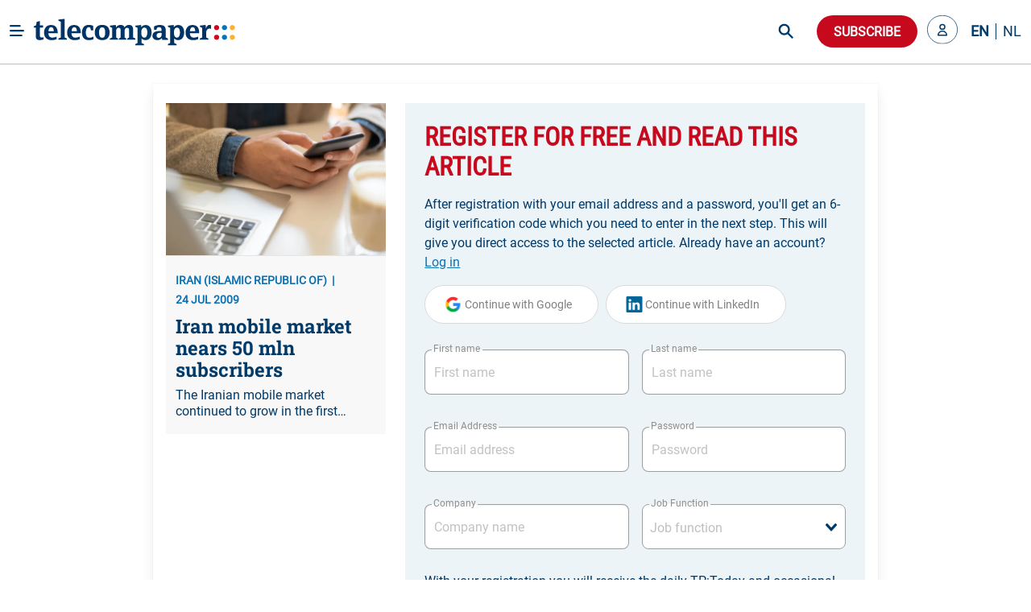

--- FILE ---
content_type: text/html; charset=utf-8
request_url: https://www.telecompaper.com/news/iran-mobile-market-nears-50-mln-subscribers--682838
body_size: 24206
content:
<!doctype html>
<html data-n-head-ssr lang="en" data-n-head="%7B%22lang%22:%7B%22ssr%22:%22en%22%7D%7D">
  <head >
    <title>Iran mobile market nears 50 mln subscribers - Telecompaper</title><meta data-n-head="ssr" charset="utf-8"><meta data-n-head="ssr" name="viewport" content="width=device-width, minimum-scale=1.0"><meta data-n-head="ssr" name="format-detection" content="telephone=no"><meta data-n-head="ssr" name="mobile-web-app-capable" content="yes"><meta data-n-head="ssr" name="apple-mobile-web-app-status-bar-style" content="black"><meta data-n-head="ssr" name="apple-mobile-web-app-title" content="Telecompaper"><meta data-n-head="ssr" httpEquiv="content-language" content="en"><meta data-n-head="ssr" data-hid="description" name="description" content="The Iranian mobile market continued to grow in the first quarter, finishing with 49.97 million subscribers. This left the penetration rate at 70.5 percent, up from 49.7 percent a year earlier, Cellular News reported. Given the increased penetration, the quarterly gain of 3.65 million customers was well below the year-earlier figure of 6.15 million. Political instability subsequent to the end of the quarter may well have had a further impact on growth. On an annual basis, there was a 43.6 percent increase in"><meta data-n-head="ssr" data-hid="og:type" property="og:type" content="article"><meta data-n-head="ssr" data-hid="og:site_name" property="og:site_name" content="Telecompaper"><meta data-n-head="ssr" data-hid="og:title" property="og:title" content="Iran mobile market nears 50 mln subscribers"><meta data-n-head="ssr" data-hid="og:description" property="og:description" content="The Iranian mobile market continued to grow in the first quarter, finishing with 49.97 million subscribers. This left the penetration rate at 70.5 percent, up from 49.7 percent a year earlier, Cellular News reported. Given the increased penetration, the quarterly gain of 3.65 million customers was well below the year-earlier figure of 6.15 million. Political instability subsequent to the end of the quarter may well have had a further impact on growth. On an annual basis, there was a 43.6 percent increase in"><meta data-n-head="ssr" data-hid="og:url" property="og:url" content="https://www.telecompaper.com/news/iran-mobile-market-nears-50-mln-subscribers--682838"><meta data-n-head="ssr" data-hid="og:image" property="og:image" content="https://ik.imagekit.io/tp/Defaults/wireless/wireless-07_KGfrC3b7SHZvF.JPG"><meta data-n-head="ssr" data-hid="twitter:card" name="twitter:card" content="summary_large_image"><meta data-n-head="ssr" data-hid="twitter:title" name="twitter:title" content="Iran mobile market nears 50 mln subscribers"><meta data-n-head="ssr" data-hid="twitter:description" name="twitter:description" content="The Iranian mobile market continued to grow in the first quarter, finishing with 49.97 million subscribers. This left the penetration rate at 70.5 percent, up from 49.7 percent a year earlier, Cellular News reported. Given the increased penetration, the quarterly gain of 3.65 million customers was well below the year-earlier figure of 6.15 million. Political instability subsequent to the end of the quarter may well have had a further impact on growth. On an annual basis, there was a 43.6 percent increase in"><meta data-n-head="ssr" data-hid="twitter:image" name="twitter:image" content="https://ik.imagekit.io/tp/Defaults/wireless/wireless-07_KGfrC3b7SHZvF.JPG"><base href="/"><link data-n-head="ssr" rel="icon" type="image/x-icon" href="/favicon.ico"><link data-n-head="ssr" rel="search" type="application/opensearchdescription+xml" title="Telecompaper" href="/search/open-search.xml"><link data-n-head="ssr" rel="apple-touch-icon" href="/images/touch_icon.png"><link data-n-head="ssr" rel="preconnect" href="https://telecompaper-api-abduz5l4ya-ez.a.run.app"><link data-n-head="ssr" rel="preconnect" href="https://ik.imagekit.io"><link data-n-head="ssr" rel="canonical" href="https://www.telecompaper.com/news/iran-mobile-market-nears-50-mln-subscribers--682838"><script data-n-head="ssr" data-hid="nuxt-jsonld--d8f2ec0" type="application/ld+json">{"@context":"https://schema.org","@type":"NewsArticle","mainEntityOfPage":{"@type":"WebPage","@id":"https://google.com/article"},"headline":"Iran mobile market nears 50 mln subscribers","image":[{"url":"https://ik.imagekit.io/tp/Defaults/wireless/wireless-07_KGfrC3b7SHZvF.JPG","format":""}],"datePublished":"2009-07-24T08:24:00+00:00","publisher":{"@type":"Organization","name":"Telecompaper","logo":{"@type":"ImageObject","url":"https://www.telecompaper.com/_nuxt/assets/img/svgs/logo.svg"}},"isAccessibleForFree":"False","hasPart":{"@type":"WebPageElement","isAccessibleForFree":"False","cssSelector":".paywall"}}</script><link rel="modulepreload" href="/_nuxt/a028560.modern.js" as="script"><link rel="modulepreload" href="/_nuxt/3386f2c.modern.js" as="script"><link rel="preload" href="/_nuxt/css/f98d695.css" as="style"><link rel="modulepreload" href="/_nuxt/b80e563.modern.js" as="script"><link rel="preload" href="/_nuxt/css/3050fce.css" as="style"><link rel="modulepreload" href="/_nuxt/1ce89c5.modern.js" as="script"><link rel="preload" href="/_nuxt/css/029c19f.css" as="style"><link rel="modulepreload" href="/_nuxt/4ddbf74.modern.js" as="script"><link rel="preload" href="/_nuxt/css/dc50693.css" as="style"><link rel="modulepreload" href="/_nuxt/033ea8b.modern.js" as="script"><link rel="preload" href="/_nuxt/css/a577ca9.css" as="style"><link rel="modulepreload" href="/_nuxt/b10bbed.modern.js" as="script"><link rel="modulepreload" href="/_nuxt/155fd4d.modern.js" as="script"><link rel="modulepreload" href="/_nuxt/af20566.modern.js" as="script"><link rel="preload" href="/_nuxt/css/74af35f.css" as="style"><link rel="modulepreload" href="/_nuxt/2d20896.modern.js" as="script"><link rel="preload" href="/_nuxt/css/66017be.css" as="style"><link rel="modulepreload" href="/_nuxt/b1d8304.modern.js" as="script"><link rel="preload" href="/_nuxt/css/868e38e.css" as="style"><link rel="modulepreload" href="/_nuxt/7ea7700.modern.js" as="script"><link rel="preload" href="/_nuxt/css/2e86114.css" as="style"><link rel="modulepreload" href="/_nuxt/9652636.modern.js" as="script"><link rel="stylesheet" href="/_nuxt/css/f98d695.css"><link rel="stylesheet" href="/_nuxt/css/3050fce.css"><link rel="stylesheet" href="/_nuxt/css/029c19f.css"><link rel="stylesheet" href="/_nuxt/css/dc50693.css"><link rel="stylesheet" href="/_nuxt/css/a577ca9.css"><link rel="stylesheet" href="/_nuxt/css/74af35f.css"><link rel="stylesheet" href="/_nuxt/css/66017be.css"><link rel="stylesheet" href="/_nuxt/css/868e38e.css"><link rel="stylesheet" href="/_nuxt/css/2e86114.css">
  </head>
  <body class="has-navbar-fixed-top 
          " style="padding-top: 80px" data-n-head="%7B%22class%22:%7B%22ssr%22:%22has-navbar-fixed-top%20%5Cn%20%20%20%20%20%20%20%20%20%20%22%7D,%22style%22:%7B%22ssr%22:%22padding-top:%2080px%22%7D%7D">
    <div data-server-rendered="true" id="__nuxt"><!----><div id="__layout"><div id="app" data-v-266aaaa2><div data-fetch-key="Navbar:0" data-v-266aaaa2><div data-fetch-key="data-v-3b9d5178:0" class="b-sidebar" data-v-3b9d5178><!----><div class="sidebar-content is-light is-fixed is-fullheight" style="display:none;"></div></div> <div class="fixed-container" style="margin-top:calc(-0px);"><!----> <div class="navbar custom-navbar"><!----> <div class="navbar-brand"><a href="#" class="burger-icon"><figure class="image"><img src="[data-uri]" alt="burger icon"></figure></a> <a href="/" class="navbar-item"><img src="/_nuxt/img/logo.b796fed.svg" alt="telecompaper logo" width="100%" height="50px" class="logo-image2"></a></div> <div class="navbar-menu"><div class="navbar-start"><div class="navbar-item has-dropdown is-hoverable"><div class="navbar-link"><span class="text">
                Markets
              </span></div> <div class="navbar-dropdown"><a href="/wireless" class="navbar-item"><span class="text">
                    Mobile
                  </span></a> <hr class="navbar-divider"><a href="/broadband" class="navbar-item"><span class="text">
                    Broadband
                  </span></a> <hr class="navbar-divider"><a href="/satellite" class="navbar-item"><span class="text">
                    Satellite
                  </span></a> <hr class="navbar-divider"><a href="/video" class="navbar-item"><span class="text">
                    Video
                  </span></a> <hr class="navbar-divider"><a href="/semiconductors" class="navbar-item"><span class="text">
                    Semiconductor
                  </span></a> <hr class="navbar-divider"><a href="/it" class="navbar-item"><span class="text">
                    IT
                  </span></a> <hr class="navbar-divider"><a href="/enterprise-equipment" class="navbar-item"><span class="text">
                    Enterprise Solutions
                  </span></a> <hr class="navbar-divider"><a href="/network-equipment" class="navbar-item"><span class="text">
                    Network Equipment
                  </span></a> <!----></div></div><div class="navbar-item has-dropdown is-hoverable"><div class="navbar-link"><span class="text">
                Topics
              </span></div> <div class="navbar-dropdown"><a href="/mwc-2026" class="navbar-item"><span class="text">
                    MWC 2026
                  </span></a> <hr class="navbar-divider"><a href="/hosting-cloud" class="navbar-item"><span class="text">
                    Data Centre
                  </span></a> <hr class="navbar-divider"><a href="/security" class="navbar-item"><span class="text">
                    Security
                  </span></a> <hr class="navbar-divider"><a href="/artificial-intelligence" class="navbar-item"><span class="text">
                    Artificial Intelligence
                  </span></a> <hr class="navbar-divider"><a href="/consumer-devices" class="navbar-item"><span class="text">
                    Consumer devices
                  </span></a> <hr class="navbar-divider"><a href="/handsets" class="navbar-item"><span class="text">
                    Handsets
                  </span></a> <hr class="navbar-divider"><a href="/5g" class="navbar-item"><span class="text">
                    5G
                  </span></a> <hr class="navbar-divider"><a href="/6g" class="navbar-item"><span class="text">
                    6G
                  </span></a> <hr class="navbar-divider"><a href="/government-telecommunications-licensing" class="navbar-item"><span class="text">
                    Spectrum
                  </span></a> <hr class="navbar-divider"><a href="/ftth" class="navbar-item"><span class="text">
                    Fibre
                  </span></a> <!----></div></div><div class="navbar-item has-dropdown is-hoverable"><div class="navbar-link"><span class="text">
                Focus
              </span></div> <div class="navbar-dropdown"><a href="/consumer" class="navbar-item"><span class="text">
                    Consumer
                  </span></a> <hr class="navbar-divider"><a href="/enterprise" class="navbar-item"><span class="text">
                    Enterprise
                  </span></a> <hr class="navbar-divider"><a href="/wholesale" class="navbar-item"><span class="text">
                    Wholesale
                  </span></a> <hr class="navbar-divider"><a href="/mergers-acquisitions" class="navbar-item"><span class="text">
                    Merger &amp; Acquisition
                  </span></a> <hr class="navbar-divider"><a href="/finance" class="navbar-item"><span class="text">
                    Finance
                  </span></a> <hr class="navbar-divider"><a href="/technology-development" class="navbar-item"><span class="text">
                    R&amp;D
                  </span></a> <hr class="navbar-divider"><a href="/pricing" class="navbar-item"><span class="text">
                    Pricing
                  </span></a> <hr class="navbar-divider"><a href="/government-policy" class="navbar-item"><span class="text">
                    Policy &amp; Regulation
                  </span></a> <hr class="navbar-divider"><a href="/market-research" class="navbar-item"><span class="text">
                    Market Research
                  </span></a> <hr class="navbar-divider"><a href="/management-staff" class="navbar-item"><span class="text">
                    Management / Staff
                  </span></a> <!----></div></div><div class="navbar-item has-dropdown is-hoverable"><div class="navbar-link"><span class="text">
                Regions
              </span></div> <div class="navbar-dropdown"><a href="/global" class="navbar-item"><span class="text">
                    World
                  </span></a> <hr class="navbar-divider"><a href="/europe" class="navbar-item"><span class="text">
                    Europe
                  </span></a> <hr class="navbar-divider"><a href="/north-america" class="navbar-item"><span class="text">
                    North America
                  </span></a> <hr class="navbar-divider"><a href="/latin-america-and-the-caribbean" class="navbar-item"><span class="text">
                    Latin America
                  </span></a> <hr class="navbar-divider"><a href="/asia" class="navbar-item"><span class="text">
                    Asia
                  </span></a> <hr class="navbar-divider"><a href="/oceania" class="navbar-item"><span class="text">
                    Oceania 
                  </span></a> <hr class="navbar-divider"><a href="/africa" class="navbar-item"><span class="text">
                    Africa
                  </span></a> <hr class="navbar-divider"><a href="/western-europe" class="navbar-item"><span class="text">
                    Western Europe
                  </span></a> <hr class="navbar-divider"><a href="/eastern-europe" class="navbar-item"><span class="text">
                    Eastern Europe
                  </span></a> <hr class="navbar-divider"><a href="/middle-east" class="navbar-item"><span class="text">
                    Middle East
                  </span></a> <hr class="navbar-divider"><a href="/united-kingdom" class="navbar-item"><span class="text">
                    United Kingdom
                  </span></a> <hr class="navbar-divider"><a href="/germany" class="navbar-item"><span class="text">
                    Germany
                  </span></a> <hr class="navbar-divider"><a href="/france" class="navbar-item"><span class="text">
                    France
                  </span></a> <hr class="navbar-divider"><a href="/spain" class="navbar-item"><span class="text">
                    Spain
                  </span></a> <hr class="navbar-divider"><a href="/italy" class="navbar-item"><span class="text">
                    Italy
                  </span></a> <hr class="navbar-divider"><a href="/benelux" class="navbar-item"><span class="text">
                    Benelux
                  </span></a> <!----></div></div><div class="navbar-item has-dropdown is-hoverable"><div class="navbar-link"><span class="text">
                Partners
              </span></div> <div class="navbar-dropdown"><a href="/advertorial" class="navbar-item"><span class="text">
                    Article
                  </span></a> <hr class="navbar-divider"><a href="/white-paper" class="navbar-item"><span class="text">
                    White papers
                  </span></a> <hr class="navbar-divider"><a href="/jobs" class="navbar-item"><span class="text">
                    Jobs
                  </span></a> <hr class="navbar-divider"><a href="/calendars" class="navbar-item"><span class="text">
                    Industry Events
                  </span></a> <hr class="navbar-divider"><a href="/partner/home" class="navbar-item"><span class="text">
                    Partner List
                  </span></a> <!----></div></div><div class="navbar-item has-dropdown is-hoverable"><div class="navbar-link"><span class="text">
                Insight
              </span></div> <div class="navbar-dropdown"><a href="/research/home" class="navbar-item"><span class="text">
                    Research
                  </span></a> <hr class="navbar-divider"><a href="/research" class="navbar-item"><span class="text">
                    Reports
                  </span></a> <hr class="navbar-divider"><a href="/research/mvno" class="navbar-item"><span class="text">
                    MVNO
                  </span></a> <hr class="navbar-divider"><a href="/research/consumer-panel/" class="navbar-item"><span class="text">
                    Consumer Insight
                  </span></a> <hr class="navbar-divider"><a href="/background" class="navbar-item"><span class="text">
                    Background
                  </span></a> <hr class="navbar-divider"><a href="/commentary" class="navbar-item"><span class="text">
                    Commentary
                  </span></a> <hr class="navbar-divider"><a href="/calendars" class="navbar-item"><span class="text">
                    Calender
                  </span></a> <!----></div></div><div class="navbar-item has-dropdown is-hoverable"><div class="navbar-link"><span class="text">
                About
              </span></div> <div class="navbar-dropdown"><a href="/about" class="navbar-item"><span class="text">
                    Telecompaper
                  </span></a> <hr class="navbar-divider"><a href="/subscriptions" class="navbar-item"><span class="text">
                    News Subscription
                  </span></a> <hr class="navbar-divider"><a href="/about/advertising" class="navbar-item"><span class="text">
                    Advertising
                  </span></a> <hr class="navbar-divider"><a href="/about/press-releases" class="navbar-item"><span class="text">
                    Press
                  </span></a> <hr class="navbar-divider"><a href="https://telecompaper.helpdocs.com/" class="navbar-item"><span class="text">
                    FAQ
                  </span></a> <hr class="navbar-divider"><a href="/jobs" class="navbar-item"><span class="text">
                    Jobs
                  </span></a> <!----></div></div></div> <div class="navbar-end"><div class="navbar-item is-hidden-fullhd"><img src="/_nuxt/img/search-icon.f3dc86f.svg" alt="search icon" height="28" width="28" class="search-icon is-clickable"></div> <div id="global-search" class="control is-hidden-touch is-hidden-desktop-only is-hidden-widescreen-only" data-v-26336ab4><input type="text" placeholder="Search" class="input is-rounded" data-v-26336ab4> <!----> <a class="search-icon-container" data-v-26336ab4><img src="/_nuxt/img/search-icon.f3dc86f.svg" height="28" width="28" alt="search icon" class="search-icon" data-v-26336ab4></a> <!----></div> <div class="navbar-item subscribe-button"><button type="button" class="button is-danger is-rounded"><!----><span>
              Subscribe
            </span><!----></button></div> <!----><!----><!----></div></div></div></div></div> <div class="main-content" data-v-266aaaa2><!----> <div data-v-266aaaa2><div class="container"><!----> <div data-fetch-key="data-v-f7bd12de:0" data-v-f7bd12de><div class="container register-container" data-v-f7bd12de><div class="card is-radiusless" data-v-f7bd12de><div class="card-content is-radiusless" data-v-f7bd12de><div class="columns is-multiline" data-v-f7bd12de><div class="column is-4 is-hidden-mobile" data-v-f7bd12de><a href="/news/iran-mobile-market-nears-50-mln-subscribers--682838" class="card article-preview-card is-clickable is-flex is-radiusless is-flex-direction-column is-shadowless" style="background:#f8f8f9;" data-v-1e217f04 data-v-f7bd12de><div class="card-image" style="display:;" data-v-1e217f04><img src="https://ik.imagekit.io/tp/Defaults/wireless/wireless-07_KGfrC3b7SHZvF.JPG?tr=w-800,h-456" width="333" height="190" alt="Iran mobile market nears 50 mln subscribers" loading="lazy" sizes="(max-width: 320px) 800px, (max-width: 640px) 800px, (max-width: 768px) 800px, (max-width: 1024px) 800px, (max-width: 1216px) 800px, 800px" srcset="https://ik.imagekit.io/tp/Defaults/wireless/wireless-07_KGfrC3b7SHZvF.JPG?tr=w-800,h-456 800w, https://ik.imagekit.io/tp/Defaults/wireless/wireless-07_KGfrC3b7SHZvF.JPG?tr=w-800,h-456 800w, https://ik.imagekit.io/tp/Defaults/wireless/wireless-07_KGfrC3b7SHZvF.JPG?tr=w-800,h-456 800w, https://ik.imagekit.io/tp/Defaults/wireless/wireless-07_KGfrC3b7SHZvF.JPG?tr=w-800,h-456 800w, https://ik.imagekit.io/tp/Defaults/wireless/wireless-07_KGfrC3b7SHZvF.JPG?tr=w-800,h-456 800w, https://ik.imagekit.io/tp/Defaults/wireless/wireless-07_KGfrC3b7SHZvF.JPG?tr=w-800,h-456 800w" class="item-featured-image" data-v-1e217f04></div> <div class="card-content" data-v-1e217f04><div class="is-flex is-justify-content-space-between" data-v-1e217f04><div class="is-meta mb-2" data-v-1e217f04><span class="meta" data-v-1e217f04>IRAN (ISLAMIC REPUBLIC OF)</span> <span class="meta" data-v-1e217f04>24 JUL 2009</span></div> <div data-v-4fd6d5da data-v-1e217f04><!----></div></div> <div class="article" data-v-1e217f04><h2 class="is-title mb-2 line-clamp-3" data-v-1e217f04>
        Iran mobile market nears 50 mln subscribers
        <!----></h2> <!----> <p class="is-abstract line-clamp-2" data-v-1e217f04>
        The Iranian mobile market continued to grow in the first quarter, finishing with 49.97 million subscribers. This left the penetration rate at 70.5 percent, up from 49.7 percent a year earlier, Cellular News reported. Given the increased penetration, the quarterly gain of 3.65 million customers was well below the year-earlier figure of 6.15 million. Political instability subsequent to the end of the quarter may well have had a further impact on growth. On an annual basis, there was a 43.6 percent increase in
      </p></div></div></a></div> <div class="column" data-v-f7bd12de><div data-fetch-key="data-v-8648b870:0" class="container" data-v-8648b870 data-v-f7bd12de><div class="card is-shadowless is-radiusless" data-v-8648b870><div class="form-content" data-v-8648b870><div class="columns" data-v-8648b870><div class="column is-12" data-v-8648b870><form id="registration-form" data-v-8648b870><fieldset class="is-flex is-flex-direction-column" data-v-8648b870><h1 class="is-header-title mb-4 is-flex is-justify-content-space-between" data-v-8648b870><span data-v-8648b870>Register for free and read this article</span> <div class="is-flex is-align-items-center" data-v-8648b870><!----> <!----></div></h1> <label class="text-primary mb-4" data-v-8648b870>
                After registration with your email address and a password, you'll get an 6-digit verification code which you need to enter in the next step. This will give you direct access to the selected article.

                Already have an account?
                <a class="link2" data-v-8648b870>
                  Log in
                </a></label> <!----> <div data-v-8648b870><button type="button" class="button google-btn is-loading-primary mb-4 is-rounded" data-v-8648b870><!----><span><div class="is-flex" data-v-8648b870><span class="icon is-medium" data-v-8648b870><img src="/_nuxt/img/google.0ff5d86.svg" alt="google icon" class="google-icon" data-v-8648b870></span> <span data-v-8648b870>Continue with Google</span></div></span><!----></button> <button type="button" class="button google-btn is-loading-primary mb-4 is-rounded" data-v-8648b870><!----><span><div class="is-flex" data-v-8648b870><span class="icon is-medium" data-v-8648b870><img src="[data-uri]" alt="linkedin icon" class="linkedin-icon" data-v-8648b870></span> <span data-v-8648b870>Continue with LinkedIn</span></div></span><!----></button></div> <div class="is-flex is-flex-direction-row" data-v-8648b870><div class="field mt-4 mb-5 is-flex-grow-1 mr-2 is-floating-label" data-v-8648b870><label for="firstName" class="label">First name</label><div class="control is-clearfix" data-v-8648b870><input type="text" autocomplete="on" id="firstName" placeholder="First name" class="input"><!----><!----><!----></div><!----></div> <div class="field mt-4 mb-5 is-flex-grow-1 ml-2 is-floating-label" data-v-8648b870><label for="lastName" class="label">Last name</label><div class="control is-clearfix" data-v-8648b870><input type="text" autocomplete="on" id="lastName" placeholder="Last name" class="input"><!----><!----><!----></div><!----></div></div> <div class="is-flex is-flex-direction-row" data-v-8648b870><div class="field mt-4 mb-5 is-flex-grow-1 mr-2 is-floating-label" style="flex-basis:0;" data-v-8648b870><label for="email" class="label">Email Address</label><div class="control is-clearfix" data-v-8648b870><input type="email" autocomplete="on" id="email" placeholder="Email address" class="input"><!----><!----><!----></div><!----></div> <div class="field mt-4 mb-5 is-flex-grow-1 ml-2 is-floating-label" style="flex-basis:0;" data-v-8648b870><label for="email" class="label">Password</label><div class="control is-clearfix" data-v-8648b870><input type="password" autocomplete="on" id="password" placeholder="Password" class="input"><!----><!----><!----></div><!----></div></div> <div class="is-flex is-flex-direction-row" data-v-8648b870><div class="field mt-4 mb-5 is-flex-grow-1 mr-2 is-floating-label" style="flex-basis:0;" data-v-8648b870><label for="company" class="label">Company</label><div class="control is-clearfix" data-v-8648b870><input type="text" autocomplete="on" id="company" placeholder="Company name" class="input"><!----><!----><!----></div><!----></div> <div class="field mt-4 mb-5 is-flex-grow-1 ml-2 is-floating-label" style="flex-basis:0;" data-v-8648b870><label for="jobFunction" class="label">Job Function</label><div dir="auto" id="jobFunction" class="v-select vs--single vs--searchable" data-v-8648b870> <div id="vs357__combobox" role="combobox" aria-expanded="false" aria-owns="vs357__listbox" aria-label="Search for option" class="vs__dropdown-toggle"><div class="vs__selected-options"> <input placeholder="Job function" aria-autocomplete="list" aria-labelledby="vs357__combobox" aria-controls="vs357__listbox" type="search" autocomplete="off" value="" class="vs__search"></div> <div class="vs__actions"><button type="button" title="Clear Selected" aria-label="Clear Selected" class="vs__clear" style="display:none;"><svg xmlns="http://www.w3.org/2000/svg" width="10" height="10"><path d="M6.895455 5l2.842897-2.842898c.348864-.348863.348864-.914488 0-1.263636L9.106534.261648c-.348864-.348864-.914489-.348864-1.263636 0L5 3.104545 2.157102.261648c-.348863-.348864-.914488-.348864-1.263636 0L.261648.893466c-.348864.348864-.348864.914489 0 1.263636L3.104545 5 .261648 7.842898c-.348864.348863-.348864.914488 0 1.263636l.631818.631818c.348864.348864.914773.348864 1.263636 0L5 6.895455l2.842898 2.842897c.348863.348864.914772.348864 1.263636 0l.631818-.631818c.348864-.348864.348864-.914489 0-1.263636L6.895455 5z"></path></svg></button> <svg xmlns="http://www.w3.org/2000/svg" width="14" height="10" role="presentation" class="vs__open-indicator"><path d="M9.211364 7.59931l4.48338-4.867229c.407008-.441854.407008-1.158247 0-1.60046l-.73712-.80023c-.407008-.441854-1.066904-.441854-1.474243 0L7 5.198617 2.51662.33139c-.407008-.441853-1.066904-.441853-1.474243 0l-.737121.80023c-.407008.441854-.407008 1.158248 0 1.600461l4.48338 4.867228L7 10l2.211364-2.40069z"></path></svg> <div class="vs__spinner" style="display:none;">Loading...</div></div></div> <ul id="vs357__listbox" role="listbox" style="display:none;visibility:hidden;"></ul> </div><!----></div></div> <label class="text-primary my-1" data-v-8648b870>
                With your registration you will receive the daily TP:Today and occasional mailings from Telecompaper or partners.

                By clicking “Create your account”, you agree to the Terms and Privacy Policy
                <a href="https://www.telecompaper.com/about/terms" target="_blank" class="link" data-v-8648b870>
                  Terms of Service
                </a>
                and
                <a href="https://www.telecompaper.com/about/privacy-policy" target="_blank" class="link" data-v-8648b870>
                  Privacy Policy
                </a></label> <button type="submit" class="button is-uppercase has-text-weight-bold submit-btn mt-4 is-danger is-rounded" data-v-8648b870><!----><span>
                Create your account
              </span><!----></button></fieldset></form></div></div></div> <div class="is-hidden-mobile" data-v-8648b870><div class="form-footer" data-v-8648b870><label class="text-primary" data-v-8648b870>
          You want to see all possible subscriptions?
          <a class="link2" data-v-8648b870>
            Yes, show all
          </a></label></div></div></div></div></div></div></div></div></div> <div data-fetch-key="data-v-8df874be:0" class="modal" data-v-8df874be data-v-f7bd12de><div class="modal-background" data-v-8df874be></div> <div class="modal-card" style="overflow: visible" data-v-8df874be><header class="modal-card-head" data-v-8df874be><p class="modal-card-title is-primary" data-v-8df874be>Complete profile</p> <button aria-label="close" class="delete" data-v-8df874be></button></header> <section class="modal-card-body" style="overflow: visible" data-v-8df874be><p class="mb-3 is-primary" data-v-8df874be>Before downloading the whitepaper, we would like to ask you to complete your profile with company and position. After confirming you will receive the white paper.</p> <form id="compete-account-form" data-v-8df874be><div class="is-flex is-flex-direction-row" data-v-8df874be><div class="field mt-4 mb-5 is-flex-grow-1 mr-2 is-floating-label" style="flex-basis:0;" data-v-8df874be><label for="company" class="label">Company</label><div class="control is-clearfix" data-v-8df874be><input type="text" autocomplete="on" id="company" placeholder="Company name" class="input"><!----><!----><!----></div><!----></div> <div class="field mt-4 mb-5 is-flex-grow-1 ml-2 is-floating-label" style="flex-basis:0;" data-v-8df874be><label for="jobFunction" class="label">Job Function</label><div dir="auto" id="jobFunction" class="v-select vs--single vs--searchable" data-v-8df874be> <div id="vs358__combobox" role="combobox" aria-expanded="false" aria-owns="vs358__listbox" aria-label="Search for option" class="vs__dropdown-toggle"><div class="vs__selected-options"> <input placeholder="Job function" aria-autocomplete="list" aria-labelledby="vs358__combobox" aria-controls="vs358__listbox" type="search" autocomplete="off" value="" class="vs__search"></div> <div class="vs__actions"><button type="button" title="Clear Selected" aria-label="Clear Selected" class="vs__clear" style="display:none;"><svg xmlns="http://www.w3.org/2000/svg" width="10" height="10"><path d="M6.895455 5l2.842897-2.842898c.348864-.348863.348864-.914488 0-1.263636L9.106534.261648c-.348864-.348864-.914489-.348864-1.263636 0L5 3.104545 2.157102.261648c-.348863-.348864-.914488-.348864-1.263636 0L.261648.893466c-.348864.348864-.348864.914489 0 1.263636L3.104545 5 .261648 7.842898c-.348864.348863-.348864.914488 0 1.263636l.631818.631818c.348864.348864.914773.348864 1.263636 0L5 6.895455l2.842898 2.842897c.348863.348864.914772.348864 1.263636 0l.631818-.631818c.348864-.348864.348864-.914489 0-1.263636L6.895455 5z"></path></svg></button> <svg xmlns="http://www.w3.org/2000/svg" width="14" height="10" role="presentation" class="vs__open-indicator"><path d="M9.211364 7.59931l4.48338-4.867229c.407008-.441854.407008-1.158247 0-1.60046l-.73712-.80023c-.407008-.441854-1.066904-.441854-1.474243 0L7 5.198617 2.51662.33139c-.407008-.441853-1.066904-.441853-1.474243 0l-.737121.80023c-.407008.441854-.407008 1.158248 0 1.600461l4.48338 4.867228L7 10l2.211364-2.40069z"></path></svg> <div class="vs__spinner" style="display:none;">Loading...</div></div></div> <ul id="vs358__listbox" role="listbox" style="display:none;visibility:hidden;"></ul> </div><!----></div></div></form></section> <footer class="modal-card-foot is-justify-content-flex-end" data-v-8df874be><button type="button" class="button is-danger is-rounded" data-v-8df874be><!----><span>Confirm</span><!----></button></footer></div></div></div></div></div></div> <div class="footer-light-medium" style="display:none;" data-v-7474f306 data-v-266aaaa2><div class="container" data-v-7474f306><div class="columns footer-header" data-v-7474f306><div class="column is-narrow is-flex mr-5" data-v-7474f306><h2 class="is-header-title is-primary" data-v-7474f306>Follow Telecompaper on</h2></div> <div class="column is-align-self-center" data-v-7474f306><div class="follow-actions" data-v-7474f306><a href="https://www.linkedin.com/company/telecompaper" target="_blank" rel="noreferrer" class="follow-action" data-v-7474f306><figure class="is-linked-in" data-v-7474f306><img src="[data-uri]" alt="linkedin" data-v-7474f306></figure> <span class="is-hidden-mobile" data-v-7474f306>LinkedIn</span></a> <a href="https://bsky.app/profile/telecompaper.bsky.social" target="_blank" rel="noreferrer" class="follow-action" data-v-7474f306><figure class="is-bluesky" data-v-7474f306><img src="[data-uri]" alt="bluesky" data-v-7474f306></figure> <span class="is-hidden-mobile" data-v-7474f306>Bluesky</span></a> <a href="/subscriptions" class="follow-action" style="display:;" data-v-7474f306><figure class="is-download" data-v-7474f306><img src="[data-uri]" alt="download" data-v-7474f306></figure> <span class="is-hidden-mobile" data-v-7474f306>Free Headlines</span></a></div></div></div> <div class="columns footer-body" data-v-7474f306><div class="column is-3" data-v-7474f306><div class="footer-column" data-v-7474f306><p class="column-header" data-v-7474f306>Telecompaper</p> <div class="footer-description pb-5" data-v-7474f306>
            We have been keeping professionals in the telecoms industry up-to-date since 2000. Telecompaper is a well respected, independent research and publishing company focussed on the telecommunications industry.
          </div> <ul data-v-7474f306><li data-v-7474f306><a href="/" class="nuxt-link-active" data-v-7474f306>
                tp:news
              </a></li> <li data-v-7474f306><a href="https://research.telecompaper.com/" data-v-7474f306>
                tp:research
              </a></li> <li data-v-7474f306><a href="https://events.telecompaper.com/" data-v-7474f306>
                tp:events
              </a></li></ul></div></div> <div class="column is-3" data-v-7474f306><div class="footer-column" data-v-7474f306><p class="column-header" data-v-7474f306>This Site</p> <ul class="pt-3" data-v-7474f306><li data-v-7474f306><a href="/account" data-v-7474f306>My account</a></li> <li data-v-7474f306><a href="/account/alerts" data-v-7474f306>Alerts</a></li> <li data-v-7474f306><a href="/subscriptions" data-v-7474f306>Subscriptions</a></li> <li data-v-7474f306><a href="https://telecompaper.helpdocs.com/" data-v-7474f306>FAQ / Help</a></li> <li data-v-7474f306><a href="/about/advertising" data-v-7474f306>
                Advertise
              </a></li> <li data-v-7474f306><a href="https://www.telecompaper.com/about/press-releases" data-v-7474f306>
                Press
              </a></li> <li data-v-7474f306><a href="/jobs" data-v-7474f306>Jobs</a></li> <li data-v-7474f306><a href="/calendars" data-v-7474f306>Industry events</a></li></ul></div></div> <div class="column is-3" data-v-7474f306><div class="footer-column" data-v-7474f306><p class="column-header" data-v-7474f306>Contact Information</p> <div class="footer-description" data-v-7474f306>Standerdmolen 20-III<br />3995 AA Houten<br />The Netherlands</div> <a href="tel:+31306349600" class="is-primary has-text-weight-bold" data-v-7474f306>Phone: +31 30 6349600</a></div></div> <div class="column is-3" data-v-7474f306><div class="footer-column" data-v-7474f306><p class="column-header" data-v-7474f306>Legal Information</p> <div class="footer-description pb-5" data-v-7474f306>
            © 2000 - 2026 Telecom.paper BV. All rights reserved. Telecompaper is a trademark of Telecom.paper BV. No part of this site can be reproduced without the expressed permission of Telecom.paper BV. Our General Terms and Conditions can be found here.
          </div> <ul data-v-7474f306><li data-v-7474f306><a href="/about/privacy-policy" data-v-7474f306>
                Privacy Policy
              </a></li> <li data-v-7474f306><a href="/about/gdpr-information" data-v-7474f306>
                GDPR Information
              </a></li> <li data-v-7474f306><a href="/about/cookie-policy" data-v-7474f306>
                Cookie Statement
              </a></li> <li data-v-7474f306><a href="/about/terms" data-v-7474f306>
                Terms and Conditions
              </a></li></ul> <div class="pt-4" data-v-7474f306><img src="/_nuxt/img/logo.b796fed.svg" alt="telecompaper logo" height="27" width="192" class="small-footer-logo" data-v-7474f306></div></div></div></div></div> <div class="footer-overlay" data-v-7474f306></div></div> <div class="is-overlay" style="display:none;" data-v-266aaaa2></div></div></div></div><script>window.__NUXT__=(function(a,b,c,d,e,f,g,h,i,j,k,l,m,n,o,p,q,r,s,t,u,v,w,x,y,z,A,B,C,D,E,F,G,H,I,J,K,L,M,N,O,P,Q,R,S,T,U,V,W,X,Y,Z,_,$,aa,ab,ac,ad,ae,af,ag,ah,ai,aj,ak,al,am,an,ao,ap,aq,ar,as,at,au,av,aw,ax,ay,az,aA,aB,aC,aD,aE,aF,aG,aH,aI,aJ,aK,aL,aM,aN,aO,aP,aQ,aR,aS,aT,aU,aV,aW,aX,aY,aZ,a_,a$,ba,bb,bc,bd,be,bf,bg,bh,bi,bj,bk,bl,bm,bn,bo,bp,bq,br,bs,bt,bu,bv,bw,bx,by,bz,bA,bB,bC,bD,bE,bF,bG,bH,bI,bJ,bK,bL,bM,bN,bO,bP,bQ,bR,bS,bT,bU,bV,bW,bX,bY,bZ,b_,b$,ca,cb,cc,cd,ce,cf,cg,ch,ci,cj,ck,cl,cm,cn,co,cp,cq,cr,cs,ct,cu,cv,cw,cx,cy,cz,cA,cB,cC,cD,cE,cF,cG,cH,cI,cJ,cK,cL,cM,cN,cO,cP,cQ,cR,cS,cT,cU,cV,cW,cX,cY,cZ,c_,c$,da,db,dc,dd,de,df,dg,dh,di,dj,dk,dl,dm,dn,do0,dp,dq,dr,ds,dt,du,dv,dw,dx,dy,dz,dA,dB,dC,dD,dE,dF,dG,dH,dI,dJ,dK,dL,dM,dN,dO,dP,dQ,dR,dS,dT,dU,dV,dW,dX,dY,dZ,d_,d$,ea,eb,ec,ed,ee,ef,eg,eh,ei,ej,ek,el,em,en,eo,ep,eq,er,es,et,eu,ev,ew,ex,ey,ez,eA,eB,eC,eD,eE,eF,eG,eH,eI,eJ,eK,eL,eM,eN,eO,eP,eQ,eR,eS,eT,eU,eV,eW,eX,eY,eZ,e_,e$,fa,fb,fc,fd,fe,ff,fg,fh,fi,fj,fk,fl,fm,fn,fo,fp,fq,fr,fs,ft,fu,fv,fw,fx,fy,fz,fA,fB,fC,fD,fE,fF,fG,fH,fI,fJ,fK,fL,fM,fN,fO,fP,fQ,fR,fS,fT,fU,fV,fW,fX,fY,fZ,f_,f$,ga,gb,gc,gd,ge,gf,gg,gh,gi,gj,gk,gl,gm,gn,go,gp,gq,gr,gs,gt,gu,gv,gw,gx,gy,gz,gA,gB,gC,gD,gE,gF,gG,gH,gI,gJ,gK,gL,gM,gN,gO,gP,gQ,gR,gS,gT,gU,gV,gW,gX,gY,gZ,g_,g$,ha,hb,hc,hd,he,hf){fH.BACKGROUND=u;fH.COMMENTARY=n;fH.NEWS=ah;fH.PRESS_RELEASE=m;fH.REPORT=al;fH.ADVISORY_SERVICE=h;fH.ANALYSIS=p;fH.EVENT_NEWS=bp;fH.FACT=o;fH.SOURCE=an;fH.INFOGRAPHIC=by;fH.VIDEO=y;fH.CONTAINER=fw;fH.WHITE_PAPER=r;fH.BRIEF=s;fH.CHART=z;fH.COMPANY_PROFILE=bo;fH.PRESENTATION=t;fH.PROFILE=C;fH.ADVERTORIAL=e;f$[0]={id:h,name:ga,__typename:i};f$[1]={id:e,name:gb,__typename:i};f$[2]={id:p,name:gc,__typename:i};f$[3]={id:u,name:gd,__typename:i};f$[4]={id:s,name:ge,__typename:i};f$[5]={id:z,name:gf,__typename:i};f$[6]={id:n,name:gg,__typename:i};f$[7]={id:bo,name:gh,__typename:i};f$[8]={id:bp,name:gi,__typename:i};f$[9]={id:o,name:gj,__typename:i};f$[10]={id:by,name:gk,__typename:i};f$[11]={id:ah,name:gl,__typename:i};f$[12]={id:t,name:gm,__typename:i};f$[13]={id:m,name:bT,__typename:i};f$[14]={id:C,name:gn,__typename:i};f$[15]={id:al,name:go,__typename:i};f$[16]={id:an,name:gp,__typename:i};f$[17]={id:y,name:gq,__typename:i};f$[18]={id:r,name:gr,__typename:i};f$[19]={id:fw,name:gs,__typename:i};f$[20]={id:af,name:gt,__typename:i};f$[21]={id:ab,name:gu,__typename:i};f$[22]={id:bK,name:gv,__typename:i};f$[23]={id:bM,name:gw,__typename:i};f$[24]={id:av,name:gx,__typename:i};f$[25]={id:ae,name:gy,__typename:i};f$[26]={id:q,name:gz,__typename:i};f$[27]={id:ad,name:gA,__typename:i};f$[28]={id:gB,name:gC,__typename:i};f$[29]={id:gD,name:gE,__typename:i};f$[30]={id:bN,name:bX,__typename:i};f$[31]={id:B,name:gF,__typename:i};f$[32]={id:bV,name:gG,__typename:i};f$[33]={id:bL,name:gH,__typename:i};f$[34]={id:gI,name:gJ,__typename:i};f$[35]={id:bO,name:gK,__typename:i};f$[36]={id:bP,name:gL,__typename:i};f$[37]={id:bQ,name:gM,__typename:i};f$[38]={id:bR,name:gN,__typename:i};f$[39]={id:bS,name:gO,__typename:i};f$[40]={id:bU,name:gP,__typename:i};f$[41]={id:v,name:gQ,__typename:i};f$[42]={id:ac,name:gR,__typename:i};return {layout:"default",data:[{page:cd}],fetch:{"Navbar:0":{menuOpen:c,hasBanner:f,isAccountDropdownOpen:c,bannerHeight:A,scrollOffset:A,navbarItems:[{id:e,name:ce,path:a,languageId:e,contentCollectionId:a,contentCollection:a,contentTypeId:a,contentType:a,regionId:a,region:a,countryId:a,country:a,hasChildren:f,children:[{id:C,name:ak,path:a,languageId:e,contentCollectionId:e,contentCollection:{slug:aa,__typename:g},contentTypeId:a,contentType:a,regionId:a,region:a,countryId:a,country:a,__typename:b},{id:al,name:cf,path:a,languageId:e,contentCollectionId:h,contentCollection:{slug:am,__typename:g},contentTypeId:a,contentType:a,regionId:a,region:a,countryId:a,country:a,__typename:b},{id:an,name:cg,path:a,languageId:e,contentCollectionId:D,contentCollection:{slug:ao,__typename:g},contentTypeId:a,contentType:a,regionId:a,region:a,countryId:a,country:a,__typename:b},{id:y,name:ap,path:a,languageId:e,contentCollectionId:p,contentCollection:{slug:aq,__typename:g},contentTypeId:a,contentType:a,regionId:a,region:a,countryId:a,country:a,__typename:b},{id:r,name:ar,path:a,languageId:e,contentCollectionId:E,contentCollection:{slug:as,__typename:g},contentTypeId:a,contentType:a,regionId:a,region:a,countryId:a,country:a,__typename:b},{id:ab,name:at,path:a,languageId:e,contentCollectionId:s,contentCollection:{slug:au,__typename:g},contentTypeId:a,contentType:a,regionId:a,region:a,countryId:a,country:a,__typename:b},{id:bK,name:ch,path:a,languageId:e,contentCollectionId:ac,contentCollection:{slug:ci,__typename:g},contentTypeId:a,contentType:a,regionId:a,region:a,countryId:a,country:a,__typename:b},{id:av,name:cj,path:a,languageId:e,contentCollectionId:ck,contentCollection:{slug:cl,__typename:g},contentTypeId:a,contentType:a,regionId:a,region:a,countryId:a,country:a,__typename:b}],__typename:b},{id:h,name:cm,path:a,languageId:h,contentCollectionId:a,contentCollection:a,contentTypeId:a,contentType:a,regionId:a,region:a,countryId:a,country:a,hasChildren:f,children:[{id:F,name:cn,path:a,languageId:h,contentCollectionId:e,contentCollection:{slug:aa,__typename:g},contentTypeId:a,contentType:a,regionId:a,region:a,countryId:a,country:a,__typename:b},{id:co,name:cp,path:a,languageId:h,contentCollectionId:h,contentCollection:{slug:am,__typename:g},contentTypeId:a,contentType:a,regionId:a,region:a,countryId:a,country:a,__typename:b},{id:cq,name:cr,path:a,languageId:h,contentCollectionId:D,contentCollection:{slug:ao,__typename:g},contentTypeId:a,contentType:a,regionId:a,region:a,countryId:a,country:a,__typename:b},{id:cs,name:ap,path:a,languageId:h,contentCollectionId:p,contentCollection:{slug:aq,__typename:g},contentTypeId:a,contentType:a,regionId:a,region:a,countryId:a,country:a,__typename:b},{id:ct,name:ar,path:a,languageId:h,contentCollectionId:E,contentCollection:{slug:as,__typename:g},contentTypeId:a,contentType:a,regionId:a,region:a,countryId:a,country:a,__typename:b},{id:cu,name:at,path:a,languageId:h,contentCollectionId:s,contentCollection:{slug:au,__typename:g},contentTypeId:a,contentType:a,regionId:a,region:a,countryId:a,country:a,__typename:b}],__typename:b},{id:p,name:aw,path:a,languageId:e,contentCollectionId:a,contentCollection:a,contentTypeId:a,contentType:a,regionId:a,region:a,countryId:a,country:a,hasChildren:f,children:[{id:cv,name:ax,path:a,languageId:e,contentCollectionId:G,contentCollection:{slug:ay,__typename:g},contentTypeId:a,contentType:a,regionId:a,region:a,countryId:a,country:a,__typename:b},{id:cw,name:cx,path:a,languageId:e,contentCollectionId:H,contentCollection:{slug:az,__typename:g},contentTypeId:a,contentType:a,regionId:a,region:a,countryId:a,country:a,__typename:b},{id:bL,name:aA,path:a,languageId:e,contentCollectionId:aB,contentCollection:{slug:aC,__typename:g},contentTypeId:a,contentType:a,regionId:a,region:a,countryId:a,country:a,__typename:b},{id:cy,name:aD,path:a,languageId:e,contentCollectionId:I,contentCollection:{slug:aE,__typename:g},contentTypeId:a,contentType:a,regionId:a,region:a,countryId:a,country:a,__typename:b},{id:bM,name:aF,path:a,languageId:e,contentCollectionId:ad,contentCollection:{slug:aG,__typename:g},contentTypeId:a,contentType:a,regionId:a,region:a,countryId:a,country:a,__typename:b},{id:ae,name:aH,path:a,languageId:e,contentCollectionId:J,contentCollection:{slug:aI,__typename:g},contentTypeId:a,contentType:a,regionId:a,region:a,countryId:a,country:a,__typename:b},{id:q,name:aJ,path:a,languageId:e,contentCollectionId:t,contentCollection:{slug:aK,__typename:g},contentTypeId:a,contentType:a,regionId:a,region:a,countryId:a,country:a,__typename:b},{id:cz,name:aL,path:a,languageId:e,contentCollectionId:m,contentCollection:{slug:aM,__typename:g},contentTypeId:a,contentType:a,regionId:a,region:a,countryId:a,country:a,__typename:b},{id:bN,name:aN,path:a,languageId:e,contentCollectionId:K,contentCollection:{slug:aO,__typename:g},contentTypeId:a,contentType:a,regionId:a,region:a,countryId:a,country:a,__typename:b},{id:B,name:cA,path:a,languageId:e,contentCollectionId:o,contentCollection:{slug:aP,__typename:g},contentTypeId:a,contentType:a,regionId:a,region:a,countryId:a,country:a,__typename:b}],__typename:b},{id:u,name:aw,path:a,languageId:h,contentCollectionId:a,contentCollection:a,contentTypeId:a,contentType:a,regionId:a,region:a,countryId:a,country:a,hasChildren:f,children:[{id:cB,name:ax,path:a,languageId:h,contentCollectionId:G,contentCollection:{slug:ay,__typename:g},contentTypeId:a,contentType:a,regionId:a,region:a,countryId:a,country:a,__typename:b},{id:cC,name:cD,path:a,languageId:h,contentCollectionId:H,contentCollection:{slug:az,__typename:g},contentTypeId:a,contentType:a,regionId:a,region:a,countryId:a,country:a,__typename:b},{id:D,name:aA,path:a,languageId:h,contentCollectionId:aB,contentCollection:{slug:aC,__typename:g},contentTypeId:a,contentType:a,regionId:a,region:a,countryId:a,country:a,__typename:b},{id:cE,name:aD,path:a,languageId:h,contentCollectionId:I,contentCollection:{slug:aE,__typename:g},contentTypeId:a,contentType:a,regionId:a,region:a,countryId:a,country:a,__typename:b},{id:cF,name:aF,path:a,languageId:h,contentCollectionId:ad,contentCollection:{slug:aG,__typename:g},contentTypeId:a,contentType:a,regionId:a,region:a,countryId:a,country:a,__typename:b},{id:cG,name:aH,path:a,languageId:h,contentCollectionId:J,contentCollection:{slug:aI,__typename:g},contentTypeId:a,contentType:a,regionId:a,region:a,countryId:a,country:a,__typename:b},{id:cH,name:aJ,path:a,languageId:h,contentCollectionId:t,contentCollection:{slug:aK,__typename:g},contentTypeId:a,contentType:a,regionId:a,region:a,countryId:a,country:a,__typename:b},{id:cI,name:aL,path:a,languageId:h,contentCollectionId:m,contentCollection:{slug:aM,__typename:g},contentTypeId:a,contentType:a,regionId:a,region:a,countryId:a,country:a,__typename:b},{id:cJ,name:aN,path:a,languageId:h,contentCollectionId:K,contentCollection:{slug:aO,__typename:g},contentTypeId:a,contentType:a,regionId:a,region:a,countryId:a,country:a,__typename:b},{id:cK,name:cL,path:a,languageId:h,contentCollectionId:o,contentCollection:{slug:aP,__typename:g},contentTypeId:a,contentType:a,regionId:a,region:a,countryId:a,country:a,__typename:b}],__typename:b},{id:s,name:aQ,path:a,languageId:e,contentCollectionId:a,contentCollection:a,contentTypeId:a,contentType:a,regionId:a,region:a,countryId:a,country:a,hasChildren:f,children:[{id:bO,name:cM,path:a,languageId:e,contentCollectionId:q,contentCollection:{slug:aR,__typename:g},contentTypeId:a,contentType:a,regionId:a,region:a,countryId:a,country:a,__typename:b},{id:bP,name:cN,path:a,languageId:e,contentCollectionId:v,contentCollection:{slug:aS,__typename:g},contentTypeId:a,contentType:a,regionId:a,region:a,countryId:a,country:a,__typename:b},{id:bQ,name:aT,path:a,languageId:e,contentCollectionId:L,contentCollection:{slug:aU,__typename:g},contentTypeId:a,contentType:a,regionId:a,region:a,countryId:a,country:a,__typename:b},{id:bR,name:cO,path:a,languageId:e,contentCollectionId:F,contentCollection:{slug:aV,__typename:g},contentTypeId:a,contentType:a,regionId:a,region:a,countryId:a,country:a,__typename:b},{id:bS,name:bT,path:a,languageId:e,contentCollectionId:M,contentCollection:{slug:aW,__typename:g},contentTypeId:a,contentType:a,regionId:a,region:a,countryId:a,country:a,__typename:b},{id:bU,name:aX,path:a,languageId:e,contentCollectionId:N,contentCollection:{slug:aY,__typename:g},contentTypeId:a,contentType:a,regionId:a,region:a,countryId:a,country:a,__typename:b},{id:v,name:aZ,path:a,languageId:e,contentCollectionId:a_,contentCollection:{slug:a$,__typename:g},contentTypeId:a,contentType:a,regionId:a,region:a,countryId:a,country:a,__typename:b},{id:ac,name:cP,path:a,languageId:e,contentCollectionId:O,contentCollection:{slug:ba,__typename:g},contentTypeId:a,contentType:a,regionId:a,region:a,countryId:a,country:a,__typename:b},{id:cQ,name:cR,path:a,languageId:e,contentCollectionId:P,contentCollection:{slug:bb,__typename:g},contentTypeId:a,contentType:a,regionId:a,region:a,countryId:a,country:a,__typename:b},{id:cS,name:cT,path:a,languageId:e,contentCollectionId:Q,contentCollection:{slug:bc,__typename:g},contentTypeId:a,contentType:a,regionId:a,region:a,countryId:a,country:a,__typename:b}],__typename:b},{id:z,name:aQ,path:a,languageId:h,contentCollectionId:a,contentCollection:a,contentTypeId:a,contentType:a,regionId:a,region:a,countryId:a,country:a,hasChildren:f,children:[{id:E,name:cU,path:a,languageId:h,contentCollectionId:q,contentCollection:{slug:aR,__typename:g},contentTypeId:a,contentType:a,regionId:a,region:a,countryId:a,country:a,__typename:b},{id:cV,name:cW,path:a,languageId:h,contentCollectionId:v,contentCollection:{slug:aS,__typename:g},contentTypeId:a,contentType:a,regionId:a,region:a,countryId:a,country:a,__typename:b},{id:cX,name:aT,path:a,languageId:h,contentCollectionId:L,contentCollection:{slug:aU,__typename:g},contentTypeId:a,contentType:a,regionId:a,region:a,countryId:a,country:a,__typename:b},{id:cY,name:cZ,path:a,languageId:h,contentCollectionId:F,contentCollection:{slug:aV,__typename:g},contentTypeId:a,contentType:a,regionId:a,region:a,countryId:a,country:a,__typename:b},{id:Q,name:c_,path:a,languageId:h,contentCollectionId:M,contentCollection:{slug:aW,__typename:g},contentTypeId:a,contentType:a,regionId:a,region:a,countryId:a,country:a,__typename:b},{id:c$,name:aX,path:a,languageId:h,contentCollectionId:N,contentCollection:{slug:aY,__typename:g},contentTypeId:a,contentType:a,regionId:a,region:a,countryId:a,country:a,__typename:b},{id:da,name:aZ,path:a,languageId:h,contentCollectionId:a_,contentCollection:{slug:a$,__typename:g},contentTypeId:a,contentType:a,regionId:a,region:a,countryId:a,country:a,__typename:b},{id:db,name:dc,path:a,languageId:h,contentCollectionId:O,contentCollection:{slug:ba,__typename:g},contentTypeId:a,contentType:a,regionId:a,region:a,countryId:a,country:a,__typename:b},{id:dd,name:de,path:a,languageId:h,contentCollectionId:P,contentCollection:{slug:bb,__typename:g},contentTypeId:a,contentType:a,regionId:a,region:a,countryId:a,country:a,__typename:b},{id:df,name:dg,path:a,languageId:h,contentCollectionId:Q,contentCollection:{slug:bc,__typename:g},contentTypeId:a,contentType:a,regionId:a,region:a,countryId:a,country:a,__typename:b}],__typename:b},{id:n,name:dh,path:a,languageId:e,contentCollectionId:a,contentCollection:a,contentTypeId:a,contentType:a,regionId:a,region:a,countryId:a,country:a,hasChildren:f,children:[{id:M,name:di,path:a,languageId:e,contentCollectionId:a,contentCollection:a,contentTypeId:a,contentType:a,regionId:e,region:{name:bd,__typename:j},countryId:a,country:a,__typename:b},{id:dj,name:R,path:a,languageId:e,contentCollectionId:a,contentCollection:a,contentTypeId:a,contentType:a,regionId:af,region:{name:R,__typename:j},countryId:a,country:a,__typename:b},{id:dk,name:S,path:a,languageId:e,contentCollectionId:a,contentCollection:a,contentTypeId:a,contentType:a,regionId:m,region:{name:S,__typename:j},countryId:a,country:a,__typename:b},{id:dl,name:dm,path:a,languageId:e,contentCollectionId:a,contentCollection:a,contentTypeId:a,contentType:a,regionId:o,region:{name:dn,__typename:j},countryId:a,country:a,__typename:b},{id:do0,name:be,path:a,languageId:e,contentCollectionId:a,contentCollection:a,contentTypeId:a,contentType:a,regionId:C,region:{name:be,__typename:j},countryId:a,country:a,__typename:b},{id:dp,name:dq,path:a,languageId:e,contentCollectionId:a,contentCollection:a,contentTypeId:a,contentType:a,regionId:q,region:{name:dr,__typename:j},countryId:a,country:a,__typename:b},{id:ds,name:bf,path:a,languageId:e,contentCollectionId:a,contentCollection:a,contentTypeId:a,contentType:a,regionId:h,region:{name:bf,__typename:j},countryId:a,country:a,__typename:b},{id:dt,name:bg,path:a,languageId:e,contentCollectionId:a,contentCollection:a,contentTypeId:a,contentType:a,regionId:ae,region:{name:bg,__typename:j},countryId:a,country:a,__typename:b},{id:du,name:bh,path:a,languageId:e,contentCollectionId:a,contentCollection:a,contentTypeId:a,contentType:a,regionId:ab,region:{name:bh,__typename:j},countryId:a,country:a,__typename:b},{id:O,name:ag,path:a,languageId:e,contentCollectionId:a,contentCollection:a,contentTypeId:a,contentType:a,regionId:B,region:{name:ag,__typename:j},countryId:a,country:a,__typename:b},{id:K,name:T,path:a,languageId:e,contentCollectionId:a,contentCollection:a,contentTypeId:a,contentType:a,regionId:a,region:a,countryId:bi,country:{name:T,__typename:k},__typename:b},{id:dv,name:U,path:a,languageId:e,contentCollectionId:a,contentCollection:a,contentTypeId:a,contentType:a,regionId:a,region:a,countryId:bj,country:{name:U,__typename:k},__typename:b},{id:J,name:V,path:a,languageId:e,contentCollectionId:a,contentCollection:a,contentTypeId:a,contentType:a,regionId:a,region:a,countryId:bk,country:{name:V,__typename:k},__typename:b},{id:H,name:W,path:a,languageId:e,contentCollectionId:a,contentCollection:a,contentTypeId:a,contentType:a,regionId:a,region:a,countryId:bl,country:{name:W,__typename:k},__typename:b},{id:dw,name:X,path:a,languageId:e,contentCollectionId:a,contentCollection:a,contentTypeId:a,contentType:a,regionId:a,region:a,countryId:bm,country:{name:X,__typename:k},__typename:b},{id:dx,name:bn,path:a,languageId:e,contentCollectionId:a,contentCollection:a,contentTypeId:a,contentType:a,regionId:bV,region:{name:bn,__typename:j},countryId:a,country:a,__typename:b}],__typename:b},{id:bo,name:dy,path:a,languageId:h,contentCollectionId:a,contentCollection:a,contentTypeId:a,contentType:a,regionId:a,region:a,countryId:a,country:a,hasChildren:f,children:[{id:dz,name:dA,path:a,languageId:h,contentCollectionId:a,contentCollection:a,contentTypeId:a,contentType:a,regionId:a,region:a,countryId:dB,country:{name:dC,__typename:k},__typename:b},{id:N,name:dD,path:a,languageId:h,contentCollectionId:a,contentCollection:a,contentTypeId:a,contentType:a,regionId:a,region:a,countryId:dE,country:{name:dF,__typename:k},__typename:b},{id:dG,name:dH,path:a,languageId:h,contentCollectionId:a,contentCollection:a,contentTypeId:a,contentType:a,regionId:a,region:a,countryId:dI,country:{name:dJ,__typename:k},__typename:b},{id:dK,name:dL,path:a,languageId:h,contentCollectionId:a,contentCollection:a,contentTypeId:a,contentType:a,regionId:e,region:{name:bd,__typename:j},countryId:a,country:a,__typename:b},{id:dM,name:dN,path:a,languageId:h,contentCollectionId:a,contentCollection:a,contentTypeId:a,contentType:a,regionId:af,region:{name:R,__typename:j},countryId:a,country:a,__typename:b},{id:dO,name:dP,path:a,languageId:h,contentCollectionId:a,contentCollection:a,contentTypeId:a,contentType:a,regionId:m,region:{name:S,__typename:j},countryId:a,country:a,__typename:b},{id:dQ,name:dR,path:a,languageId:h,contentCollectionId:a,contentCollection:a,contentTypeId:a,contentType:a,regionId:a,region:a,countryId:bi,country:{name:T,__typename:k},__typename:b},{id:dS,name:dT,path:a,languageId:h,contentCollectionId:a,contentCollection:a,contentTypeId:a,contentType:a,regionId:a,region:a,countryId:bj,country:{name:U,__typename:k},__typename:b},{id:dU,name:dV,path:a,languageId:h,contentCollectionId:a,contentCollection:a,contentTypeId:a,contentType:a,regionId:a,region:a,countryId:bk,country:{name:V,__typename:k},__typename:b},{id:dW,name:dX,path:a,languageId:h,contentCollectionId:a,contentCollection:a,contentTypeId:a,contentType:a,regionId:a,region:a,countryId:bl,country:{name:W,__typename:k},__typename:b},{id:dY,name:dZ,path:a,languageId:h,contentCollectionId:a,contentCollection:a,contentTypeId:a,contentType:a,regionId:a,region:a,countryId:bm,country:{name:X,__typename:k},__typename:b}],__typename:b},{id:bp,name:bq,path:a,languageId:e,contentCollectionId:a,contentCollection:a,contentTypeId:a,contentType:a,regionId:a,region:a,countryId:a,country:a,hasChildren:f,children:[{id:d_,name:br,path:a,languageId:e,contentCollectionId:a,contentCollection:a,contentTypeId:e,contentType:{name:bs,__typename:l},regionId:a,region:a,countryId:a,country:a,__typename:b},{id:d$,name:bt,path:a,languageId:e,contentCollectionId:a,contentCollection:a,contentTypeId:r,contentType:{name:bu,__typename:l},regionId:a,region:a,countryId:a,country:a,__typename:b},{id:ea,name:bv,path:w,languageId:e,contentCollectionId:a,contentCollection:a,contentTypeId:a,contentType:a,regionId:a,region:a,countryId:a,country:a,__typename:b},{id:eb,name:ec,path:x,languageId:e,contentCollectionId:a,contentCollection:a,contentTypeId:a,contentType:a,regionId:a,region:a,countryId:a,country:a,__typename:b},{id:ed,name:bw,path:ee,languageId:e,contentCollectionId:a,contentCollection:a,contentTypeId:a,contentType:a,regionId:a,region:a,countryId:a,country:a,__typename:b}],__typename:b},{id:o,name:bq,path:a,languageId:h,contentCollectionId:a,contentCollection:a,contentTypeId:a,contentType:a,regionId:a,region:a,countryId:a,country:a,hasChildren:f,children:[{id:ef,name:eg,path:a,languageId:h,contentCollectionId:a,contentCollection:a,contentTypeId:e,contentType:{name:bs,__typename:l},regionId:a,region:a,countryId:a,country:a,__typename:b},{id:eh,name:bt,path:a,languageId:h,contentCollectionId:a,contentCollection:a,contentTypeId:r,contentType:{name:bu,__typename:l},regionId:a,region:a,countryId:a,country:a,__typename:b},{id:ei,name:bx,path:w,languageId:h,contentCollectionId:a,contentCollection:a,contentTypeId:a,contentType:a,regionId:a,region:a,countryId:a,country:a,__typename:b},{id:ej,name:ek,path:x,languageId:h,contentCollectionId:a,contentCollection:a,contentTypeId:a,contentType:a,regionId:a,region:a,countryId:a,country:a,__typename:b},{id:el,name:bw,path:em,languageId:h,contentCollectionId:a,contentCollection:a,contentTypeId:a,contentType:a,regionId:a,region:a,countryId:a,country:a,__typename:b}],__typename:b},{id:by,name:bz,path:a,languageId:e,contentCollectionId:a,contentCollection:a,contentTypeId:a,contentType:a,regionId:a,region:a,countryId:a,country:a,hasChildren:f,children:[{id:en,name:bA,path:eo,languageId:e,contentCollectionId:a,contentCollection:a,contentTypeId:a,contentType:a,regionId:a,region:a,countryId:a,country:a,__typename:b},{id:ep,name:eq,path:a,languageId:e,contentCollectionId:n,contentCollection:{slug:bB,__typename:g},contentTypeId:a,contentType:a,regionId:a,region:a,countryId:a,country:a,__typename:b},{id:er,name:bC,path:es,languageId:e,contentCollectionId:a,contentCollection:a,contentTypeId:a,contentType:a,regionId:a,region:a,countryId:a,country:a,__typename:b},{id:et,name:eu,path:ev,languageId:e,contentCollectionId:a,contentCollection:a,contentTypeId:a,contentType:a,regionId:a,region:a,countryId:a,country:a,__typename:b},{id:ew,name:Y,path:a,languageId:e,contentCollectionId:a,contentCollection:a,contentTypeId:u,contentType:{name:Y,__typename:l},regionId:a,region:a,countryId:a,country:a,__typename:b},{id:ex,name:Z,path:a,languageId:e,contentCollectionId:a,contentCollection:a,contentTypeId:n,contentType:{name:Z,__typename:l},regionId:a,region:a,countryId:a,country:a,__typename:b},{id:ey,name:ez,path:x,languageId:e,contentCollectionId:a,contentCollection:a,contentTypeId:a,contentType:a,regionId:a,region:a,countryId:a,country:a,__typename:b}],__typename:b},{id:ah,name:bz,path:a,languageId:h,contentCollectionId:a,contentCollection:a,contentTypeId:a,contentType:a,regionId:a,region:a,countryId:a,country:a,hasChildren:f,children:[{id:L,name:bA,path:eA,languageId:h,contentCollectionId:a,contentCollection:a,contentTypeId:a,contentType:a,regionId:a,region:a,countryId:a,country:a,__typename:b},{id:eB,name:eC,path:a,languageId:h,contentCollectionId:n,contentCollection:{slug:bB,__typename:g},contentTypeId:a,contentType:a,regionId:a,region:a,countryId:a,country:a,__typename:b},{id:eD,name:bC,path:eE,languageId:h,contentCollectionId:a,contentCollection:a,contentTypeId:a,contentType:a,regionId:a,region:a,countryId:a,country:a,__typename:b},{id:eF,name:eG,path:eH,languageId:h,contentCollectionId:a,contentCollection:a,contentTypeId:a,contentType:a,regionId:a,region:a,countryId:a,country:a,__typename:b},{id:eI,name:eJ,path:eK,languageId:h,contentCollectionId:a,contentCollection:a,contentTypeId:a,contentType:a,regionId:a,region:a,countryId:a,country:a,__typename:b},{id:eL,name:eM,path:eN,languageId:h,contentCollectionId:a,contentCollection:a,contentTypeId:a,contentType:a,regionId:a,region:a,countryId:a,country:a,__typename:b},{id:eO,name:eP,path:eQ,languageId:h,contentCollectionId:a,contentCollection:a,contentTypeId:a,contentType:a,regionId:a,region:a,countryId:a,country:a,__typename:b},{id:eR,name:eS,path:eT,languageId:h,contentCollectionId:a,contentCollection:a,contentTypeId:a,contentType:a,regionId:a,region:a,countryId:a,country:a,__typename:b},{id:eU,name:eV,path:a,languageId:h,contentCollectionId:a,contentCollection:a,contentTypeId:u,contentType:{name:Y,__typename:l},regionId:a,region:a,countryId:a,country:a,__typename:b},{id:eW,name:eX,path:a,languageId:h,contentCollectionId:a,contentCollection:a,contentTypeId:n,contentType:{name:Z,__typename:l},regionId:a,region:a,countryId:a,country:a,__typename:b},{id:bW,name:eY,path:eZ,languageId:h,contentCollectionId:a,contentCollection:a,contentTypeId:a,contentType:a,regionId:a,region:a,countryId:a,country:a,__typename:b},{id:e_,name:e$,path:fa,languageId:h,contentCollectionId:a,contentCollection:a,contentTypeId:a,contentType:a,regionId:a,region:a,countryId:a,country:a,__typename:b},{id:fb,name:fc,path:x,languageId:h,contentCollectionId:a,contentCollection:a,contentTypeId:a,contentType:a,regionId:a,region:a,countryId:a,country:a,__typename:b}],__typename:b},{id:t,name:bD,path:a,languageId:e,contentCollectionId:a,contentCollection:a,contentTypeId:a,contentType:a,regionId:a,region:a,countryId:a,country:a,hasChildren:f,children:[{id:fd,name:ai,path:fe,languageId:e,contentCollectionId:a,contentCollection:a,contentTypeId:a,contentType:a,regionId:a,region:a,countryId:a,country:a,__typename:b},{id:ff,name:fg,path:bE,languageId:e,contentCollectionId:a,contentCollection:a,contentTypeId:a,contentType:a,regionId:a,region:a,countryId:a,country:a,__typename:b},{id:fh,name:fi,path:fj,languageId:e,contentCollectionId:a,contentCollection:a,contentTypeId:a,contentType:a,regionId:a,region:a,countryId:a,country:a,__typename:b},{id:P,name:bX,path:fk,languageId:e,contentCollectionId:a,contentCollection:a,contentTypeId:a,contentType:a,regionId:a,region:a,countryId:a,country:a,__typename:b},{id:fl,name:bF,path:bG,languageId:e,contentCollectionId:a,contentCollection:a,contentTypeId:a,contentType:a,regionId:a,region:a,countryId:a,country:a,__typename:b},{id:fm,name:bv,path:w,languageId:e,contentCollectionId:a,contentCollection:a,contentTypeId:a,contentType:a,regionId:a,region:a,countryId:a,country:a,__typename:b}],__typename:b},{id:m,name:bD,path:a,languageId:h,contentCollectionId:a,contentCollection:a,contentTypeId:a,contentType:a,regionId:a,region:a,countryId:a,country:a,hasChildren:f,children:[{id:fn,name:ai,path:fo,languageId:h,contentCollectionId:a,contentCollection:a,contentTypeId:a,contentType:a,regionId:a,region:a,countryId:a,country:a,__typename:b},{id:bH,name:fp,path:bE,languageId:h,contentCollectionId:a,contentCollection:a,contentTypeId:a,contentType:a,regionId:a,region:a,countryId:a,country:a,__typename:b},{id:fq,name:fr,path:fs,languageId:h,contentCollectionId:a,contentCollection:a,contentTypeId:a,contentType:a,regionId:a,region:a,countryId:a,country:a,__typename:b},{id:ft,name:fu,path:fv,languageId:h,contentCollectionId:a,contentCollection:a,contentTypeId:a,contentType:a,regionId:a,region:a,countryId:a,country:a,__typename:b},{id:I,name:bF,path:bG,languageId:h,contentCollectionId:a,contentCollection:a,contentTypeId:a,contentType:a,regionId:a,region:a,countryId:a,country:a,__typename:b},{id:G,name:bx,path:w,languageId:h,contentCollectionId:a,contentCollection:a,contentTypeId:a,contentType:a,regionId:a,region:a,countryId:a,country:a,__typename:b}],__typename:b}],defaultFilters:{order:bY,text:aj,types:[],queryBy:{TITLE:f,FULLTEXT:f,COMPANY:f},editions:[],country:a,tags:[],dateChoice:z,dateStart:new Date(1769383527388),dateEnd:new Date(1769383527388)},$apolloData:{queries:{},loading:A,data:{}}},"data-v-3b9d5178:0":{ContentType:fH,open:c,contentCollections:[],navbarItems:[{id:e,name:ce,path:a,hasPath:c,languageId:e,contentCollectionId:a,contentCollection:a,contentTypeId:a,contentType:a,regionId:a,region:a,countryId:a,country:a,hasChildren:f,children:[{id:C,name:ak,path:a,hasPath:c,languageId:e,contentCollectionId:e,contentCollection:{slug:aa,__typename:g},contentTypeId:a,contentType:a,regionId:a,region:a,countryId:a,country:a,__typename:b},{id:al,name:cf,path:a,hasPath:c,languageId:e,contentCollectionId:h,contentCollection:{slug:am,__typename:g},contentTypeId:a,contentType:a,regionId:a,region:a,countryId:a,country:a,__typename:b},{id:an,name:cg,path:a,hasPath:c,languageId:e,contentCollectionId:D,contentCollection:{slug:ao,__typename:g},contentTypeId:a,contentType:a,regionId:a,region:a,countryId:a,country:a,__typename:b},{id:y,name:ap,path:a,hasPath:c,languageId:e,contentCollectionId:p,contentCollection:{slug:aq,__typename:g},contentTypeId:a,contentType:a,regionId:a,region:a,countryId:a,country:a,__typename:b},{id:r,name:ar,path:a,hasPath:c,languageId:e,contentCollectionId:E,contentCollection:{slug:as,__typename:g},contentTypeId:a,contentType:a,regionId:a,region:a,countryId:a,country:a,__typename:b},{id:ab,name:at,path:a,hasPath:c,languageId:e,contentCollectionId:s,contentCollection:{slug:au,__typename:g},contentTypeId:a,contentType:a,regionId:a,region:a,countryId:a,country:a,__typename:b},{id:bK,name:ch,path:a,hasPath:c,languageId:e,contentCollectionId:ac,contentCollection:{slug:ci,__typename:g},contentTypeId:a,contentType:a,regionId:a,region:a,countryId:a,country:a,__typename:b},{id:av,name:cj,path:a,hasPath:c,languageId:e,contentCollectionId:ck,contentCollection:{slug:cl,__typename:g},contentTypeId:a,contentType:a,regionId:a,region:a,countryId:a,country:a,__typename:b}],__typename:b},{id:h,name:cm,path:a,hasPath:c,languageId:h,contentCollectionId:a,contentCollection:a,contentTypeId:a,contentType:a,regionId:a,region:a,countryId:a,country:a,hasChildren:f,children:[{id:F,name:cn,path:a,hasPath:c,languageId:h,contentCollectionId:e,contentCollection:{slug:aa,__typename:g},contentTypeId:a,contentType:a,regionId:a,region:a,countryId:a,country:a,__typename:b},{id:co,name:cp,path:a,hasPath:c,languageId:h,contentCollectionId:h,contentCollection:{slug:am,__typename:g},contentTypeId:a,contentType:a,regionId:a,region:a,countryId:a,country:a,__typename:b},{id:cq,name:cr,path:a,hasPath:c,languageId:h,contentCollectionId:D,contentCollection:{slug:ao,__typename:g},contentTypeId:a,contentType:a,regionId:a,region:a,countryId:a,country:a,__typename:b},{id:cs,name:ap,path:a,hasPath:c,languageId:h,contentCollectionId:p,contentCollection:{slug:aq,__typename:g},contentTypeId:a,contentType:a,regionId:a,region:a,countryId:a,country:a,__typename:b},{id:ct,name:ar,path:a,hasPath:c,languageId:h,contentCollectionId:E,contentCollection:{slug:as,__typename:g},contentTypeId:a,contentType:a,regionId:a,region:a,countryId:a,country:a,__typename:b},{id:cu,name:at,path:a,hasPath:c,languageId:h,contentCollectionId:s,contentCollection:{slug:au,__typename:g},contentTypeId:a,contentType:a,regionId:a,region:a,countryId:a,country:a,__typename:b}],__typename:b},{id:p,name:aw,path:a,hasPath:c,languageId:e,contentCollectionId:a,contentCollection:a,contentTypeId:a,contentType:a,regionId:a,region:a,countryId:a,country:a,hasChildren:f,children:[{id:cv,name:ax,path:a,hasPath:c,languageId:e,contentCollectionId:G,contentCollection:{slug:ay,__typename:g},contentTypeId:a,contentType:a,regionId:a,region:a,countryId:a,country:a,__typename:b},{id:cw,name:cx,path:a,hasPath:c,languageId:e,contentCollectionId:H,contentCollection:{slug:az,__typename:g},contentTypeId:a,contentType:a,regionId:a,region:a,countryId:a,country:a,__typename:b},{id:bL,name:aA,path:a,hasPath:c,languageId:e,contentCollectionId:aB,contentCollection:{slug:aC,__typename:g},contentTypeId:a,contentType:a,regionId:a,region:a,countryId:a,country:a,__typename:b},{id:cy,name:aD,path:a,hasPath:c,languageId:e,contentCollectionId:I,contentCollection:{slug:aE,__typename:g},contentTypeId:a,contentType:a,regionId:a,region:a,countryId:a,country:a,__typename:b},{id:bM,name:aF,path:a,hasPath:c,languageId:e,contentCollectionId:ad,contentCollection:{slug:aG,__typename:g},contentTypeId:a,contentType:a,regionId:a,region:a,countryId:a,country:a,__typename:b},{id:ae,name:aH,path:a,hasPath:c,languageId:e,contentCollectionId:J,contentCollection:{slug:aI,__typename:g},contentTypeId:a,contentType:a,regionId:a,region:a,countryId:a,country:a,__typename:b},{id:q,name:aJ,path:a,hasPath:c,languageId:e,contentCollectionId:t,contentCollection:{slug:aK,__typename:g},contentTypeId:a,contentType:a,regionId:a,region:a,countryId:a,country:a,__typename:b},{id:cz,name:aL,path:a,hasPath:c,languageId:e,contentCollectionId:m,contentCollection:{slug:aM,__typename:g},contentTypeId:a,contentType:a,regionId:a,region:a,countryId:a,country:a,__typename:b},{id:bN,name:aN,path:a,hasPath:c,languageId:e,contentCollectionId:K,contentCollection:{slug:aO,__typename:g},contentTypeId:a,contentType:a,regionId:a,region:a,countryId:a,country:a,__typename:b},{id:B,name:cA,path:a,hasPath:c,languageId:e,contentCollectionId:o,contentCollection:{slug:aP,__typename:g},contentTypeId:a,contentType:a,regionId:a,region:a,countryId:a,country:a,__typename:b}],__typename:b},{id:u,name:aw,path:a,hasPath:c,languageId:h,contentCollectionId:a,contentCollection:a,contentTypeId:a,contentType:a,regionId:a,region:a,countryId:a,country:a,hasChildren:f,children:[{id:cB,name:ax,path:a,hasPath:c,languageId:h,contentCollectionId:G,contentCollection:{slug:ay,__typename:g},contentTypeId:a,contentType:a,regionId:a,region:a,countryId:a,country:a,__typename:b},{id:cC,name:cD,path:a,hasPath:c,languageId:h,contentCollectionId:H,contentCollection:{slug:az,__typename:g},contentTypeId:a,contentType:a,regionId:a,region:a,countryId:a,country:a,__typename:b},{id:D,name:aA,path:a,hasPath:c,languageId:h,contentCollectionId:aB,contentCollection:{slug:aC,__typename:g},contentTypeId:a,contentType:a,regionId:a,region:a,countryId:a,country:a,__typename:b},{id:cE,name:aD,path:a,hasPath:c,languageId:h,contentCollectionId:I,contentCollection:{slug:aE,__typename:g},contentTypeId:a,contentType:a,regionId:a,region:a,countryId:a,country:a,__typename:b},{id:cF,name:aF,path:a,hasPath:c,languageId:h,contentCollectionId:ad,contentCollection:{slug:aG,__typename:g},contentTypeId:a,contentType:a,regionId:a,region:a,countryId:a,country:a,__typename:b},{id:cG,name:aH,path:a,hasPath:c,languageId:h,contentCollectionId:J,contentCollection:{slug:aI,__typename:g},contentTypeId:a,contentType:a,regionId:a,region:a,countryId:a,country:a,__typename:b},{id:cH,name:aJ,path:a,hasPath:c,languageId:h,contentCollectionId:t,contentCollection:{slug:aK,__typename:g},contentTypeId:a,contentType:a,regionId:a,region:a,countryId:a,country:a,__typename:b},{id:cI,name:aL,path:a,hasPath:c,languageId:h,contentCollectionId:m,contentCollection:{slug:aM,__typename:g},contentTypeId:a,contentType:a,regionId:a,region:a,countryId:a,country:a,__typename:b},{id:cJ,name:aN,path:a,hasPath:c,languageId:h,contentCollectionId:K,contentCollection:{slug:aO,__typename:g},contentTypeId:a,contentType:a,regionId:a,region:a,countryId:a,country:a,__typename:b},{id:cK,name:cL,path:a,hasPath:c,languageId:h,contentCollectionId:o,contentCollection:{slug:aP,__typename:g},contentTypeId:a,contentType:a,regionId:a,region:a,countryId:a,country:a,__typename:b}],__typename:b},{id:s,name:aQ,path:a,hasPath:c,languageId:e,contentCollectionId:a,contentCollection:a,contentTypeId:a,contentType:a,regionId:a,region:a,countryId:a,country:a,hasChildren:f,children:[{id:bO,name:cM,path:a,hasPath:c,languageId:e,contentCollectionId:q,contentCollection:{slug:aR,__typename:g},contentTypeId:a,contentType:a,regionId:a,region:a,countryId:a,country:a,__typename:b},{id:bP,name:cN,path:a,hasPath:c,languageId:e,contentCollectionId:v,contentCollection:{slug:aS,__typename:g},contentTypeId:a,contentType:a,regionId:a,region:a,countryId:a,country:a,__typename:b},{id:bQ,name:aT,path:a,hasPath:c,languageId:e,contentCollectionId:L,contentCollection:{slug:aU,__typename:g},contentTypeId:a,contentType:a,regionId:a,region:a,countryId:a,country:a,__typename:b},{id:bR,name:cO,path:a,hasPath:c,languageId:e,contentCollectionId:F,contentCollection:{slug:aV,__typename:g},contentTypeId:a,contentType:a,regionId:a,region:a,countryId:a,country:a,__typename:b},{id:bS,name:bT,path:a,hasPath:c,languageId:e,contentCollectionId:M,contentCollection:{slug:aW,__typename:g},contentTypeId:a,contentType:a,regionId:a,region:a,countryId:a,country:a,__typename:b},{id:bU,name:aX,path:a,hasPath:c,languageId:e,contentCollectionId:N,contentCollection:{slug:aY,__typename:g},contentTypeId:a,contentType:a,regionId:a,region:a,countryId:a,country:a,__typename:b},{id:v,name:aZ,path:a,hasPath:c,languageId:e,contentCollectionId:a_,contentCollection:{slug:a$,__typename:g},contentTypeId:a,contentType:a,regionId:a,region:a,countryId:a,country:a,__typename:b},{id:ac,name:cP,path:a,hasPath:c,languageId:e,contentCollectionId:O,contentCollection:{slug:ba,__typename:g},contentTypeId:a,contentType:a,regionId:a,region:a,countryId:a,country:a,__typename:b},{id:cQ,name:cR,path:a,hasPath:c,languageId:e,contentCollectionId:P,contentCollection:{slug:bb,__typename:g},contentTypeId:a,contentType:a,regionId:a,region:a,countryId:a,country:a,__typename:b},{id:cS,name:cT,path:a,hasPath:c,languageId:e,contentCollectionId:Q,contentCollection:{slug:bc,__typename:g},contentTypeId:a,contentType:a,regionId:a,region:a,countryId:a,country:a,__typename:b}],__typename:b},{id:z,name:aQ,path:a,hasPath:c,languageId:h,contentCollectionId:a,contentCollection:a,contentTypeId:a,contentType:a,regionId:a,region:a,countryId:a,country:a,hasChildren:f,children:[{id:E,name:cU,path:a,hasPath:c,languageId:h,contentCollectionId:q,contentCollection:{slug:aR,__typename:g},contentTypeId:a,contentType:a,regionId:a,region:a,countryId:a,country:a,__typename:b},{id:cV,name:cW,path:a,hasPath:c,languageId:h,contentCollectionId:v,contentCollection:{slug:aS,__typename:g},contentTypeId:a,contentType:a,regionId:a,region:a,countryId:a,country:a,__typename:b},{id:cX,name:aT,path:a,hasPath:c,languageId:h,contentCollectionId:L,contentCollection:{slug:aU,__typename:g},contentTypeId:a,contentType:a,regionId:a,region:a,countryId:a,country:a,__typename:b},{id:cY,name:cZ,path:a,hasPath:c,languageId:h,contentCollectionId:F,contentCollection:{slug:aV,__typename:g},contentTypeId:a,contentType:a,regionId:a,region:a,countryId:a,country:a,__typename:b},{id:Q,name:c_,path:a,hasPath:c,languageId:h,contentCollectionId:M,contentCollection:{slug:aW,__typename:g},contentTypeId:a,contentType:a,regionId:a,region:a,countryId:a,country:a,__typename:b},{id:c$,name:aX,path:a,hasPath:c,languageId:h,contentCollectionId:N,contentCollection:{slug:aY,__typename:g},contentTypeId:a,contentType:a,regionId:a,region:a,countryId:a,country:a,__typename:b},{id:da,name:aZ,path:a,hasPath:c,languageId:h,contentCollectionId:a_,contentCollection:{slug:a$,__typename:g},contentTypeId:a,contentType:a,regionId:a,region:a,countryId:a,country:a,__typename:b},{id:db,name:dc,path:a,hasPath:c,languageId:h,contentCollectionId:O,contentCollection:{slug:ba,__typename:g},contentTypeId:a,contentType:a,regionId:a,region:a,countryId:a,country:a,__typename:b},{id:dd,name:de,path:a,hasPath:c,languageId:h,contentCollectionId:P,contentCollection:{slug:bb,__typename:g},contentTypeId:a,contentType:a,regionId:a,region:a,countryId:a,country:a,__typename:b},{id:df,name:dg,path:a,hasPath:c,languageId:h,contentCollectionId:Q,contentCollection:{slug:bc,__typename:g},contentTypeId:a,contentType:a,regionId:a,region:a,countryId:a,country:a,__typename:b}],__typename:b},{id:n,name:dh,path:a,hasPath:c,languageId:e,contentCollectionId:a,contentCollection:a,contentTypeId:a,contentType:a,regionId:a,region:a,countryId:a,country:a,hasChildren:f,children:[{id:M,name:di,path:a,hasPath:c,languageId:e,contentCollectionId:a,contentCollection:a,contentTypeId:a,contentType:a,regionId:e,region:{name:bd,__typename:j},countryId:a,country:a,__typename:b},{id:dj,name:R,path:a,hasPath:c,languageId:e,contentCollectionId:a,contentCollection:a,contentTypeId:a,contentType:a,regionId:af,region:{name:R,__typename:j},countryId:a,country:a,__typename:b},{id:dk,name:S,path:a,hasPath:c,languageId:e,contentCollectionId:a,contentCollection:a,contentTypeId:a,contentType:a,regionId:m,region:{name:S,__typename:j},countryId:a,country:a,__typename:b},{id:dl,name:dm,path:a,hasPath:c,languageId:e,contentCollectionId:a,contentCollection:a,contentTypeId:a,contentType:a,regionId:o,region:{name:dn,__typename:j},countryId:a,country:a,__typename:b},{id:do0,name:be,path:a,hasPath:c,languageId:e,contentCollectionId:a,contentCollection:a,contentTypeId:a,contentType:a,regionId:C,region:{name:be,__typename:j},countryId:a,country:a,__typename:b},{id:dp,name:dq,path:a,hasPath:c,languageId:e,contentCollectionId:a,contentCollection:a,contentTypeId:a,contentType:a,regionId:q,region:{name:dr,__typename:j},countryId:a,country:a,__typename:b},{id:ds,name:bf,path:a,hasPath:c,languageId:e,contentCollectionId:a,contentCollection:a,contentTypeId:a,contentType:a,regionId:h,region:{name:bf,__typename:j},countryId:a,country:a,__typename:b},{id:dt,name:bg,path:a,hasPath:c,languageId:e,contentCollectionId:a,contentCollection:a,contentTypeId:a,contentType:a,regionId:ae,region:{name:bg,__typename:j},countryId:a,country:a,__typename:b},{id:du,name:bh,path:a,hasPath:c,languageId:e,contentCollectionId:a,contentCollection:a,contentTypeId:a,contentType:a,regionId:ab,region:{name:bh,__typename:j},countryId:a,country:a,__typename:b},{id:O,name:ag,path:a,hasPath:c,languageId:e,contentCollectionId:a,contentCollection:a,contentTypeId:a,contentType:a,regionId:B,region:{name:ag,__typename:j},countryId:a,country:a,__typename:b},{id:K,name:T,path:a,hasPath:c,languageId:e,contentCollectionId:a,contentCollection:a,contentTypeId:a,contentType:a,regionId:a,region:a,countryId:bi,country:{name:T,__typename:k},__typename:b},{id:dv,name:U,path:a,hasPath:c,languageId:e,contentCollectionId:a,contentCollection:a,contentTypeId:a,contentType:a,regionId:a,region:a,countryId:bj,country:{name:U,__typename:k},__typename:b},{id:J,name:V,path:a,hasPath:c,languageId:e,contentCollectionId:a,contentCollection:a,contentTypeId:a,contentType:a,regionId:a,region:a,countryId:bk,country:{name:V,__typename:k},__typename:b},{id:H,name:W,path:a,hasPath:c,languageId:e,contentCollectionId:a,contentCollection:a,contentTypeId:a,contentType:a,regionId:a,region:a,countryId:bl,country:{name:W,__typename:k},__typename:b},{id:dw,name:X,path:a,hasPath:c,languageId:e,contentCollectionId:a,contentCollection:a,contentTypeId:a,contentType:a,regionId:a,region:a,countryId:bm,country:{name:X,__typename:k},__typename:b},{id:dx,name:bn,path:a,hasPath:c,languageId:e,contentCollectionId:a,contentCollection:a,contentTypeId:a,contentType:a,regionId:bV,region:{name:bn,__typename:j},countryId:a,country:a,__typename:b}],__typename:b},{id:bo,name:dy,path:a,hasPath:c,languageId:h,contentCollectionId:a,contentCollection:a,contentTypeId:a,contentType:a,regionId:a,region:a,countryId:a,country:a,hasChildren:f,children:[{id:dz,name:dA,path:a,hasPath:c,languageId:h,contentCollectionId:a,contentCollection:a,contentTypeId:a,contentType:a,regionId:a,region:a,countryId:dB,country:{name:dC,__typename:k},__typename:b},{id:N,name:dD,path:a,hasPath:c,languageId:h,contentCollectionId:a,contentCollection:a,contentTypeId:a,contentType:a,regionId:a,region:a,countryId:dE,country:{name:dF,__typename:k},__typename:b},{id:dG,name:dH,path:a,hasPath:c,languageId:h,contentCollectionId:a,contentCollection:a,contentTypeId:a,contentType:a,regionId:a,region:a,countryId:dI,country:{name:dJ,__typename:k},__typename:b},{id:dK,name:dL,path:a,hasPath:c,languageId:h,contentCollectionId:a,contentCollection:a,contentTypeId:a,contentType:a,regionId:e,region:{name:bd,__typename:j},countryId:a,country:a,__typename:b},{id:dM,name:dN,path:a,hasPath:c,languageId:h,contentCollectionId:a,contentCollection:a,contentTypeId:a,contentType:a,regionId:af,region:{name:R,__typename:j},countryId:a,country:a,__typename:b},{id:dO,name:dP,path:a,hasPath:c,languageId:h,contentCollectionId:a,contentCollection:a,contentTypeId:a,contentType:a,regionId:m,region:{name:S,__typename:j},countryId:a,country:a,__typename:b},{id:dQ,name:dR,path:a,hasPath:c,languageId:h,contentCollectionId:a,contentCollection:a,contentTypeId:a,contentType:a,regionId:a,region:a,countryId:bi,country:{name:T,__typename:k},__typename:b},{id:dS,name:dT,path:a,hasPath:c,languageId:h,contentCollectionId:a,contentCollection:a,contentTypeId:a,contentType:a,regionId:a,region:a,countryId:bj,country:{name:U,__typename:k},__typename:b},{id:dU,name:dV,path:a,hasPath:c,languageId:h,contentCollectionId:a,contentCollection:a,contentTypeId:a,contentType:a,regionId:a,region:a,countryId:bk,country:{name:V,__typename:k},__typename:b},{id:dW,name:dX,path:a,hasPath:c,languageId:h,contentCollectionId:a,contentCollection:a,contentTypeId:a,contentType:a,regionId:a,region:a,countryId:bl,country:{name:W,__typename:k},__typename:b},{id:dY,name:dZ,path:a,hasPath:c,languageId:h,contentCollectionId:a,contentCollection:a,contentTypeId:a,contentType:a,regionId:a,region:a,countryId:bm,country:{name:X,__typename:k},__typename:b}],__typename:b},{id:bp,name:bq,path:a,hasPath:c,languageId:e,contentCollectionId:a,contentCollection:a,contentTypeId:a,contentType:a,regionId:a,region:a,countryId:a,country:a,hasChildren:f,children:[{id:d_,name:br,path:a,hasPath:c,languageId:e,contentCollectionId:a,contentCollection:a,contentTypeId:e,contentType:{name:bs,__typename:l},regionId:a,region:a,countryId:a,country:a,__typename:b},{id:d$,name:bt,path:a,hasPath:c,languageId:e,contentCollectionId:a,contentCollection:a,contentTypeId:r,contentType:{name:bu,__typename:l},regionId:a,region:a,countryId:a,country:a,__typename:b},{id:ea,name:bv,path:w,hasPath:f,languageId:e,contentCollectionId:a,contentCollection:a,contentTypeId:a,contentType:a,regionId:a,region:a,countryId:a,country:a,__typename:b},{id:eb,name:ec,path:x,hasPath:f,languageId:e,contentCollectionId:a,contentCollection:a,contentTypeId:a,contentType:a,regionId:a,region:a,countryId:a,country:a,__typename:b},{id:ed,name:bw,path:ee,hasPath:f,languageId:e,contentCollectionId:a,contentCollection:a,contentTypeId:a,contentType:a,regionId:a,region:a,countryId:a,country:a,__typename:b}],__typename:b},{id:o,name:bq,path:a,hasPath:c,languageId:h,contentCollectionId:a,contentCollection:a,contentTypeId:a,contentType:a,regionId:a,region:a,countryId:a,country:a,hasChildren:f,children:[{id:ef,name:eg,path:a,hasPath:c,languageId:h,contentCollectionId:a,contentCollection:a,contentTypeId:e,contentType:{name:bs,__typename:l},regionId:a,region:a,countryId:a,country:a,__typename:b},{id:eh,name:bt,path:a,hasPath:c,languageId:h,contentCollectionId:a,contentCollection:a,contentTypeId:r,contentType:{name:bu,__typename:l},regionId:a,region:a,countryId:a,country:a,__typename:b},{id:ei,name:bx,path:w,hasPath:f,languageId:h,contentCollectionId:a,contentCollection:a,contentTypeId:a,contentType:a,regionId:a,region:a,countryId:a,country:a,__typename:b},{id:ej,name:ek,path:x,hasPath:f,languageId:h,contentCollectionId:a,contentCollection:a,contentTypeId:a,contentType:a,regionId:a,region:a,countryId:a,country:a,__typename:b},{id:el,name:bw,path:em,hasPath:f,languageId:h,contentCollectionId:a,contentCollection:a,contentTypeId:a,contentType:a,regionId:a,region:a,countryId:a,country:a,__typename:b}],__typename:b},{id:by,name:bz,path:a,hasPath:c,languageId:e,contentCollectionId:a,contentCollection:a,contentTypeId:a,contentType:a,regionId:a,region:a,countryId:a,country:a,hasChildren:f,children:[{id:en,name:bA,path:eo,hasPath:f,languageId:e,contentCollectionId:a,contentCollection:a,contentTypeId:a,contentType:a,regionId:a,region:a,countryId:a,country:a,__typename:b},{id:ep,name:eq,path:a,hasPath:c,languageId:e,contentCollectionId:n,contentCollection:{slug:bB,__typename:g},contentTypeId:a,contentType:a,regionId:a,region:a,countryId:a,country:a,__typename:b},{id:er,name:bC,path:es,hasPath:f,languageId:e,contentCollectionId:a,contentCollection:a,contentTypeId:a,contentType:a,regionId:a,region:a,countryId:a,country:a,__typename:b},{id:et,name:eu,path:ev,hasPath:f,languageId:e,contentCollectionId:a,contentCollection:a,contentTypeId:a,contentType:a,regionId:a,region:a,countryId:a,country:a,__typename:b},{id:ew,name:Y,path:a,hasPath:c,languageId:e,contentCollectionId:a,contentCollection:a,contentTypeId:u,contentType:{name:Y,__typename:l},regionId:a,region:a,countryId:a,country:a,__typename:b},{id:ex,name:Z,path:a,hasPath:c,languageId:e,contentCollectionId:a,contentCollection:a,contentTypeId:n,contentType:{name:Z,__typename:l},regionId:a,region:a,countryId:a,country:a,__typename:b},{id:ey,name:ez,path:x,hasPath:f,languageId:e,contentCollectionId:a,contentCollection:a,contentTypeId:a,contentType:a,regionId:a,region:a,countryId:a,country:a,__typename:b}],__typename:b},{id:ah,name:bz,path:a,hasPath:c,languageId:h,contentCollectionId:a,contentCollection:a,contentTypeId:a,contentType:a,regionId:a,region:a,countryId:a,country:a,hasChildren:f,children:[{id:L,name:bA,path:eA,hasPath:f,languageId:h,contentCollectionId:a,contentCollection:a,contentTypeId:a,contentType:a,regionId:a,region:a,countryId:a,country:a,__typename:b},{id:eB,name:eC,path:a,hasPath:c,languageId:h,contentCollectionId:n,contentCollection:{slug:bB,__typename:g},contentTypeId:a,contentType:a,regionId:a,region:a,countryId:a,country:a,__typename:b},{id:eD,name:bC,path:eE,hasPath:f,languageId:h,contentCollectionId:a,contentCollection:a,contentTypeId:a,contentType:a,regionId:a,region:a,countryId:a,country:a,__typename:b},{id:eF,name:eG,path:eH,hasPath:f,languageId:h,contentCollectionId:a,contentCollection:a,contentTypeId:a,contentType:a,regionId:a,region:a,countryId:a,country:a,__typename:b},{id:eI,name:eJ,path:eK,hasPath:f,languageId:h,contentCollectionId:a,contentCollection:a,contentTypeId:a,contentType:a,regionId:a,region:a,countryId:a,country:a,__typename:b},{id:eL,name:eM,path:eN,hasPath:f,languageId:h,contentCollectionId:a,contentCollection:a,contentTypeId:a,contentType:a,regionId:a,region:a,countryId:a,country:a,__typename:b},{id:eO,name:eP,path:eQ,hasPath:f,languageId:h,contentCollectionId:a,contentCollection:a,contentTypeId:a,contentType:a,regionId:a,region:a,countryId:a,country:a,__typename:b},{id:eR,name:eS,path:eT,hasPath:f,languageId:h,contentCollectionId:a,contentCollection:a,contentTypeId:a,contentType:a,regionId:a,region:a,countryId:a,country:a,__typename:b},{id:eU,name:eV,path:a,hasPath:c,languageId:h,contentCollectionId:a,contentCollection:a,contentTypeId:u,contentType:{name:Y,__typename:l},regionId:a,region:a,countryId:a,country:a,__typename:b},{id:eW,name:eX,path:a,hasPath:c,languageId:h,contentCollectionId:a,contentCollection:a,contentTypeId:n,contentType:{name:Z,__typename:l},regionId:a,region:a,countryId:a,country:a,__typename:b},{id:bW,name:eY,path:eZ,hasPath:f,languageId:h,contentCollectionId:a,contentCollection:a,contentTypeId:a,contentType:a,regionId:a,region:a,countryId:a,country:a,__typename:b},{id:e_,name:e$,path:fa,hasPath:f,languageId:h,contentCollectionId:a,contentCollection:a,contentTypeId:a,contentType:a,regionId:a,region:a,countryId:a,country:a,__typename:b},{id:fb,name:fc,path:x,hasPath:f,languageId:h,contentCollectionId:a,contentCollection:a,contentTypeId:a,contentType:a,regionId:a,region:a,countryId:a,country:a,__typename:b}],__typename:b},{id:t,name:bD,path:a,hasPath:c,languageId:e,contentCollectionId:a,contentCollection:a,contentTypeId:a,contentType:a,regionId:a,region:a,countryId:a,country:a,hasChildren:f,children:[{id:fd,name:ai,path:fe,hasPath:f,languageId:e,contentCollectionId:a,contentCollection:a,contentTypeId:a,contentType:a,regionId:a,region:a,countryId:a,country:a,__typename:b},{id:ff,name:fg,path:bE,hasPath:f,languageId:e,contentCollectionId:a,contentCollection:a,contentTypeId:a,contentType:a,regionId:a,region:a,countryId:a,country:a,__typename:b},{id:fh,name:fi,path:fj,hasPath:f,languageId:e,contentCollectionId:a,contentCollection:a,contentTypeId:a,contentType:a,regionId:a,region:a,countryId:a,country:a,__typename:b},{id:P,name:bX,path:fk,hasPath:f,languageId:e,contentCollectionId:a,contentCollection:a,contentTypeId:a,contentType:a,regionId:a,region:a,countryId:a,country:a,__typename:b},{id:fl,name:bF,path:bG,hasPath:f,languageId:e,contentCollectionId:a,contentCollection:a,contentTypeId:a,contentType:a,regionId:a,region:a,countryId:a,country:a,__typename:b},{id:fm,name:bv,path:w,hasPath:f,languageId:e,contentCollectionId:a,contentCollection:a,contentTypeId:a,contentType:a,regionId:a,region:a,countryId:a,country:a,__typename:b}],__typename:b},{id:m,name:bD,path:a,hasPath:c,languageId:h,contentCollectionId:a,contentCollection:a,contentTypeId:a,contentType:a,regionId:a,region:a,countryId:a,country:a,hasChildren:f,children:[{id:fn,name:ai,path:fo,hasPath:f,languageId:h,contentCollectionId:a,contentCollection:a,contentTypeId:a,contentType:a,regionId:a,region:a,countryId:a,country:a,__typename:b},{id:bH,name:fp,path:bE,hasPath:f,languageId:h,contentCollectionId:a,contentCollection:a,contentTypeId:a,contentType:a,regionId:a,region:a,countryId:a,country:a,__typename:b},{id:fq,name:fr,path:fs,hasPath:f,languageId:h,contentCollectionId:a,contentCollection:a,contentTypeId:a,contentType:a,regionId:a,region:a,countryId:a,country:a,__typename:b},{id:ft,name:fu,path:fv,hasPath:f,languageId:h,contentCollectionId:a,contentCollection:a,contentTypeId:a,contentType:a,regionId:a,region:a,countryId:a,country:a,__typename:b},{id:I,name:bF,path:bG,hasPath:f,languageId:h,contentCollectionId:a,contentCollection:a,contentTypeId:a,contentType:a,regionId:a,region:a,countryId:a,country:a,__typename:b},{id:G,name:bx,path:w,hasPath:f,languageId:h,contentCollectionId:a,contentCollection:a,contentTypeId:a,contentType:a,regionId:a,region:a,countryId:a,country:a,__typename:b}],__typename:b}],defaultFilters:{order:bY,text:aj,types:[],queryBy:{TITLE:f,FULLTEXT:f,COMPANY:f},editions:[],country:a,tags:[],dateChoice:z,dateStart:new Date(1769383527725),dateEnd:new Date(1769383527725)},$apolloData:{queries:{},loading:A,data:{}}},"data-v-f7bd12de:0":{access:f,article:{id:fI,accessControl:fJ,externalId:fx,date:fK,title:fL,slug:fM,abstract:fN,shortAbstract:a,imageUrl:fO,redirectUrl:a,content:a,contentAfter:a,filename:a,isFree:c,languageId:e,language:{locale:b_,__typename:fy},contentSource:{id:y,name:ai,website:fP,__typename:fz},edition:{id:y,name:ak,__typename:bZ},contentType:{id:ah,name:b$,colour:fQ,contentTypeGroup:{id:e,name:b$,__typename:fA},__typename:l},country:{id:bH,name:fB,__typename:k},region:{id:B,name:ag,__typename:j},__typename:br,articleEditions:[{edition:{id:y,name:ak,contentCollectionEditions:[{contentCollection:{id:e,slug:aa,name:fR,__typename:g},__typename:fC}],__typename:bZ},__typename:fD}],articleCountries:[{country:{id:bH,name:fB,__typename:k},__typename:fE}],articleRegions:[],articleCompanies:[{company:{id:fS,name:fT,__typename:bI},__typename:bJ},{company:{id:fU,name:fV,__typename:bI},__typename:bJ}],articleAuthors:[{user:{id:fW,firstName:fX,lastName:fY,__typename:fF},__typename:fG}],articleTags:[{tag:{id:fZ,name:ca,text:ca,__typename:_},__typename:$},{tag:{id:f_,name:cb,text:cb,__typename:_},__typename:$},{tag:{id:bW,name:cc,text:cc,__typename:_},__typename:$}],articleUpdates:[],articleRelations:[],productPrices:[]},related:[],loadedImg:c,brokenImg:c,showPlaceholder:c,productPrice:a,needToRegister:f,needToSubscribe:c,showSingleLogin:c,waitingForPin:c,confirmationEmail:a,password:a,showLogin:c,showForgotPassword:c,isDownloading:c,ContentType:fH,startDownload:c,externalId:fx,isShowingCompleteAccount:c,Language:{ENGLISH:e,DUTCH:h},defaultFilters:{order:bY,text:aj,types:[],queryBy:{TITLE:f,FULLTEXT:f,COMPANY:f},editions:[],country:a,tags:[],dateChoice:z,dateStart:new Date(1769383527934),dateEnd:new Date(1769383527934)},$apolloData:{queries:{},loading:A,data:{}}},"data-v-8648b870:0":{latestArticle:a,jobFunctions:f$,register:{email:a,password:a,sendOffer:f,firstName:a,lastName:a,company:a,jobFunction:a},error:a,loading:c,submitted:c,success:c,defaultFilters:{order:bY,text:aj,types:[],queryBy:{TITLE:f,FULLTEXT:f,COMPANY:f},editions:[],country:a,tags:[],dateChoice:z,dateStart:new Date(1769383528105),dateEnd:new Date(1769383528105)},$apolloData:{queries:{},loading:A,data:{}}},"data-v-8df874be:0":{loading:c,saving:c,submitted:c,jobFunctions:f$,company:cd,jobFunction:cd,defaultFilters:{order:bY,text:aj,types:[],queryBy:{TITLE:f,FULLTEXT:f,COMPANY:f},editions:[],country:a,tags:[],dateChoice:z,dateStart:new Date(1769383528187),dateEnd:new Date(1769383528187)},$apolloData:{queries:{},loading:A,data:{}}}},error:a,state:{app:{currentBreakPoint:"xs",isStrapiPage:c},bookmark:{articleIds:[]},breadcrumb:{isShow:c,pageTitle:a,pageCategory:a,categoryRedirectUrl:a},cart:{items:[]},dataFetchingCount:{dataFetchingCount:p,dataFetchedCount:p},filters:{isShow:c,isShowDate:c,isShowClear:c,enabled:c,showFilterTotal:c,timeframe:gS,dateStart:new Date(1769383527354),header:aj,subHeader:aj,isCardHeader:c,isCustomFilter:c,options:{countryId:a,regionId:a,contentTypeId:a,contentCollectionId:a},isLoading:c},language:{locales:[{code:b_,name:"EN",currency:"USD"},{code:"nl",name:"NL",currency:"EUR"}],locale:b_},navbar:{remainingToRead:a,selectedHeader:a},newsletter:{filters:{idFeed:A,startDate:"2025-01-25",endDate:"2026-01-25"}},search:{articles:[],text:a,total:A,yPos:A},subscription:{plusExtraLang:c,premiumExtraLang:c,plusOption:gT,premiumOption:gU},user:{user:a},i18n:{routeParams:{}}},serverRendered:f,routePath:"\u002Fnews\u002Firan-mobile-market-nears-50-mln-subscribers--682838",config:{oldSiteRoot:"https:\u002F\u002Fweb.telecompaper.com",baseURL:"https:\u002F\u002Fwww.telecompaper.com",apiRootUrl:"https:\u002F\u002Ftelecompaper-api-779805456462.europe-west4.run.app",graphQlApi:"https:\u002F\u002Ftelecompaper-api-779805456462.europe-west4.run.app\u002Fgraphql",apiRestUrl:"https:\u002F\u002Ftelecompaper-api-779805456462.europe-west4.run.app\u002Fapi",telecompaperEmail:"info@telecompaper.com",homepageLiveblogContainerSlugEng:"\u002Fdossier\u002Ftop-stories",homepageLiveblogContainerIdEng:av,homepageLiveblogTimeframeEng:"week",homepageLiveblogContainerSlug:"\u002Fdossier\u002Fvandaag",homepageLiveblogContainerId:e,homepageLiveblogTimeframe:gS,googleClientId:"779805456462-j9vapb54o6tmsvvpg2ecj0f116kpr4ns.apps.googleusercontent.com",linkedInClientId:"860l7yvxc0vr24",stripePK:"pk_live_51FEhbiEZ1xRpsFbyjvzAtKCkYjvCkeP5ivg9EwgNGDSSRcuAMK6ML2HGEuNLofc2dLUUhyhBpaSrGIXrpEVUMefG00JR5WwAix",gtmKey:"GTM-KJ55JZV",googleAdsNetwork:12816059,pricingTableEng:"prctbl_1MsVaiEZ1xRpsFbyEVWGJG59",pricingTableEngNoTrial:"prctbl_1POeKjEZ1xRpsFbyAwrwik4D",pricingTableNld:"prctbl_1MyCOgEZ1xRpsFbyjrxAG0A6",pricingTableNldNoTrial:"prctbl_1POeFFEZ1xRpsFby47NggeEG",graphQlStrapiApi:"https:\u002F\u002Fstrapi-abduz5l4ya-ez.a.run.app\u002Fgraphql",strapiApiToken:"[base64]",plusMonthPriceAmount:v,plusYearPriceAmount:420,premiumMonthPriceAmount:100,premiumYearPriceAmount:950,nldPlusMonthPrice:"price_1LtssHEZ1xRpsFbyjfa7JLCL",nldPlusYearPrice:"price_1LttRfEZ1xRpsFby3lBzbHIp",nldPremiumMonthPrice:"price_1MyCIuEZ1xRpsFby8nVWTAuN",nldPremiumYearPrice:"price_1MzjzBEZ1xRpsFbyPdujQXWR",engPlusMonthPrice:"price_1MyBdEEZ1xRpsFbym5mGtKhH",engPlusYearPrice:gT,engPremiumMonthPrice:"price_1MyBdQEZ1xRpsFbyMgVgKWa5",engPremiumYearPrice:gU,_app:{basePath:"\u002F",assetsPath:"\u002F_nuxt\u002F",cdnURL:a}},globalRefs:{},apollo:{strapi:Object.create(null),defaultClient:Object.create(null,{"NavbarItem:1":{writable:true,enumerable:true,value:{id:e,name:ce,path:a,languageId:e,contentCollectionId:a,contentCollection:a,contentTypeId:a,contentType:a,regionId:a,region:a,countryId:a,country:a,hasChildren:f,"children({\"order\":[{\"order\":\"ASC\"}],\"where\":{\"isActive\":{\"eq\":true}}})":[{type:d,generated:c,id:"NavbarItem:15",typename:b},{type:d,generated:c,id:"NavbarItem:16",typename:b},{type:d,generated:c,id:"NavbarItem:17",typename:b},{type:d,generated:c,id:"NavbarItem:18",typename:b},{type:d,generated:c,id:"NavbarItem:19",typename:b},{type:d,generated:c,id:"NavbarItem:22",typename:b},{type:d,generated:c,id:"NavbarItem:23",typename:b},{type:d,generated:c,id:"NavbarItem:24",typename:b}],__typename:b,hasPath:c}},"NavbarItem:15":{writable:true,enumerable:true,value:{id:C,name:ak,path:a,languageId:e,contentCollectionId:e,contentCollection:{type:d,generated:f,id:"$NavbarItem:15.contentCollection",typename:g},contentTypeId:a,contentType:a,regionId:a,region:a,countryId:a,country:a,__typename:b,hasPath:c}},"$NavbarItem:15.contentCollection":{writable:true,enumerable:true,value:{slug:aa,__typename:g}},"NavbarItem:16":{writable:true,enumerable:true,value:{id:al,name:cf,path:a,languageId:e,contentCollectionId:h,contentCollection:{type:d,generated:f,id:"$NavbarItem:16.contentCollection",typename:g},contentTypeId:a,contentType:a,regionId:a,region:a,countryId:a,country:a,__typename:b,hasPath:c}},"$NavbarItem:16.contentCollection":{writable:true,enumerable:true,value:{slug:am,__typename:g}},"NavbarItem:17":{writable:true,enumerable:true,value:{id:an,name:cg,path:a,languageId:e,contentCollectionId:D,contentCollection:{type:d,generated:f,id:"$NavbarItem:17.contentCollection",typename:g},contentTypeId:a,contentType:a,regionId:a,region:a,countryId:a,country:a,__typename:b,hasPath:c}},"$NavbarItem:17.contentCollection":{writable:true,enumerable:true,value:{slug:ao,__typename:g}},"NavbarItem:18":{writable:true,enumerable:true,value:{id:y,name:ap,path:a,languageId:e,contentCollectionId:p,contentCollection:{type:d,generated:f,id:"$NavbarItem:18.contentCollection",typename:g},contentTypeId:a,contentType:a,regionId:a,region:a,countryId:a,country:a,__typename:b,hasPath:c}},"$NavbarItem:18.contentCollection":{writable:true,enumerable:true,value:{slug:aq,__typename:g}},"NavbarItem:19":{writable:true,enumerable:true,value:{id:r,name:ar,path:a,languageId:e,contentCollectionId:E,contentCollection:{type:d,generated:f,id:"$NavbarItem:19.contentCollection",typename:g},contentTypeId:a,contentType:a,regionId:a,region:a,countryId:a,country:a,__typename:b,hasPath:c}},"$NavbarItem:19.contentCollection":{writable:true,enumerable:true,value:{slug:as,__typename:g}},"NavbarItem:22":{writable:true,enumerable:true,value:{id:ab,name:at,path:a,languageId:e,contentCollectionId:s,contentCollection:{type:d,generated:f,id:"$NavbarItem:22.contentCollection",typename:g},contentTypeId:a,contentType:a,regionId:a,region:a,countryId:a,country:a,__typename:b,hasPath:c}},"$NavbarItem:22.contentCollection":{writable:true,enumerable:true,value:{slug:au,__typename:g}},"NavbarItem:23":{writable:true,enumerable:true,value:{id:bK,name:ch,path:a,languageId:e,contentCollectionId:ac,contentCollection:{type:d,generated:f,id:"$NavbarItem:23.contentCollection",typename:g},contentTypeId:a,contentType:a,regionId:a,region:a,countryId:a,country:a,__typename:b,hasPath:c}},"$NavbarItem:23.contentCollection":{writable:true,enumerable:true,value:{slug:ci,__typename:g}},"NavbarItem:24":{writable:true,enumerable:true,value:{id:av,name:cj,path:a,languageId:e,contentCollectionId:ck,contentCollection:{type:d,generated:f,id:"$NavbarItem:24.contentCollection",typename:g},contentTypeId:a,contentType:a,regionId:a,region:a,countryId:a,country:a,__typename:b,hasPath:c}},"$NavbarItem:24.contentCollection":{writable:true,enumerable:true,value:{slug:cl,__typename:g}},"NavbarItem:2":{writable:true,enumerable:true,value:{id:h,name:cm,path:a,languageId:h,contentCollectionId:a,contentCollection:a,contentTypeId:a,contentType:a,regionId:a,region:a,countryId:a,country:a,hasChildren:f,"children({\"order\":[{\"order\":\"ASC\"}],\"where\":{\"isActive\":{\"eq\":true}}})":[{type:d,generated:c,id:"NavbarItem:78",typename:b},{type:d,generated:c,id:"NavbarItem:79",typename:b},{type:d,generated:c,id:"NavbarItem:80",typename:b},{type:d,generated:c,id:"NavbarItem:81",typename:b},{type:d,generated:c,id:"NavbarItem:82",typename:b},{type:d,generated:c,id:"NavbarItem:85",typename:b}],__typename:b,hasPath:c}},"NavbarItem:78":{writable:true,enumerable:true,value:{id:F,name:cn,path:a,languageId:h,contentCollectionId:e,contentCollection:{type:d,generated:f,id:"$NavbarItem:78.contentCollection",typename:g},contentTypeId:a,contentType:a,regionId:a,region:a,countryId:a,country:a,__typename:b,hasPath:c}},"$NavbarItem:78.contentCollection":{writable:true,enumerable:true,value:{slug:aa,__typename:g}},"NavbarItem:79":{writable:true,enumerable:true,value:{id:co,name:cp,path:a,languageId:h,contentCollectionId:h,contentCollection:{type:d,generated:f,id:"$NavbarItem:79.contentCollection",typename:g},contentTypeId:a,contentType:a,regionId:a,region:a,countryId:a,country:a,__typename:b,hasPath:c}},"$NavbarItem:79.contentCollection":{writable:true,enumerable:true,value:{slug:am,__typename:g}},"NavbarItem:80":{writable:true,enumerable:true,value:{id:cq,name:cr,path:a,languageId:h,contentCollectionId:D,contentCollection:{type:d,generated:f,id:"$NavbarItem:80.contentCollection",typename:g},contentTypeId:a,contentType:a,regionId:a,region:a,countryId:a,country:a,__typename:b,hasPath:c}},"$NavbarItem:80.contentCollection":{writable:true,enumerable:true,value:{slug:ao,__typename:g}},"NavbarItem:81":{writable:true,enumerable:true,value:{id:cs,name:ap,path:a,languageId:h,contentCollectionId:p,contentCollection:{type:d,generated:f,id:"$NavbarItem:81.contentCollection",typename:g},contentTypeId:a,contentType:a,regionId:a,region:a,countryId:a,country:a,__typename:b,hasPath:c}},"$NavbarItem:81.contentCollection":{writable:true,enumerable:true,value:{slug:aq,__typename:g}},"NavbarItem:82":{writable:true,enumerable:true,value:{id:ct,name:ar,path:a,languageId:h,contentCollectionId:E,contentCollection:{type:d,generated:f,id:"$NavbarItem:82.contentCollection",typename:g},contentTypeId:a,contentType:a,regionId:a,region:a,countryId:a,country:a,__typename:b,hasPath:c}},"$NavbarItem:82.contentCollection":{writable:true,enumerable:true,value:{slug:as,__typename:g}},"NavbarItem:85":{writable:true,enumerable:true,value:{id:cu,name:at,path:a,languageId:h,contentCollectionId:s,contentCollection:{type:d,generated:f,id:"$NavbarItem:85.contentCollection",typename:g},contentTypeId:a,contentType:a,regionId:a,region:a,countryId:a,country:a,__typename:b,hasPath:c}},"$NavbarItem:85.contentCollection":{writable:true,enumerable:true,value:{slug:au,__typename:g}},"NavbarItem:3":{writable:true,enumerable:true,value:{id:p,name:aw,path:a,languageId:e,contentCollectionId:a,contentCollection:a,contentTypeId:a,contentType:a,regionId:a,region:a,countryId:a,country:a,hasChildren:f,"children({\"order\":[{\"order\":\"ASC\"}],\"where\":{\"isActive\":{\"eq\":true}}})":[{type:d,generated:c,id:"NavbarItem:277",typename:b},{type:d,generated:c,id:"NavbarItem:275",typename:b},{type:d,generated:c,id:"NavbarItem:34",typename:b},{type:d,generated:c,id:"NavbarItem:271",typename:b},{type:d,generated:c,id:"NavbarItem:25",typename:b},{type:d,generated:c,id:"NavbarItem:26",typename:b},{type:d,generated:c,id:"NavbarItem:27",typename:b},{type:d,generated:c,id:"NavbarItem:267",typename:b},{type:d,generated:c,id:"NavbarItem:31",typename:b},{type:d,generated:c,id:"NavbarItem:32",typename:b}],__typename:b,hasPath:c}},"NavbarItem:277":{writable:true,enumerable:true,value:{id:cv,name:ax,path:a,languageId:e,contentCollectionId:G,contentCollection:{type:d,generated:f,id:"$NavbarItem:277.contentCollection",typename:g},contentTypeId:a,contentType:a,regionId:a,region:a,countryId:a,country:a,__typename:b,hasPath:c}},"$NavbarItem:277.contentCollection":{writable:true,enumerable:true,value:{slug:ay,__typename:g}},"NavbarItem:275":{writable:true,enumerable:true,value:{id:cw,name:cx,path:a,languageId:e,contentCollectionId:H,contentCollection:{type:d,generated:f,id:"$NavbarItem:275.contentCollection",typename:g},contentTypeId:a,contentType:a,regionId:a,region:a,countryId:a,country:a,__typename:b,hasPath:c}},"$NavbarItem:275.contentCollection":{writable:true,enumerable:true,value:{slug:az,__typename:g}},"NavbarItem:34":{writable:true,enumerable:true,value:{id:bL,name:aA,path:a,languageId:e,contentCollectionId:aB,contentCollection:{type:d,generated:f,id:"$NavbarItem:34.contentCollection",typename:g},contentTypeId:a,contentType:a,regionId:a,region:a,countryId:a,country:a,__typename:b,hasPath:c}},"$NavbarItem:34.contentCollection":{writable:true,enumerable:true,value:{slug:aC,__typename:g}},"NavbarItem:271":{writable:true,enumerable:true,value:{id:cy,name:aD,path:a,languageId:e,contentCollectionId:I,contentCollection:{type:d,generated:f,id:"$NavbarItem:271.contentCollection",typename:g},contentTypeId:a,contentType:a,regionId:a,region:a,countryId:a,country:a,__typename:b,hasPath:c}},"$NavbarItem:271.contentCollection":{writable:true,enumerable:true,value:{slug:aE,__typename:g}},"NavbarItem:25":{writable:true,enumerable:true,value:{id:bM,name:aF,path:a,languageId:e,contentCollectionId:ad,contentCollection:{type:d,generated:f,id:"$NavbarItem:25.contentCollection",typename:g},contentTypeId:a,contentType:a,regionId:a,region:a,countryId:a,country:a,__typename:b,hasPath:c}},"$NavbarItem:25.contentCollection":{writable:true,enumerable:true,value:{slug:aG,__typename:g}},"NavbarItem:26":{writable:true,enumerable:true,value:{id:ae,name:aH,path:a,languageId:e,contentCollectionId:J,contentCollection:{type:d,generated:f,id:"$NavbarItem:26.contentCollection",typename:g},contentTypeId:a,contentType:a,regionId:a,region:a,countryId:a,country:a,__typename:b,hasPath:c}},"$NavbarItem:26.contentCollection":{writable:true,enumerable:true,value:{slug:aI,__typename:g}},"NavbarItem:27":{writable:true,enumerable:true,value:{id:q,name:aJ,path:a,languageId:e,contentCollectionId:t,contentCollection:{type:d,generated:f,id:"$NavbarItem:27.contentCollection",typename:g},contentTypeId:a,contentType:a,regionId:a,region:a,countryId:a,country:a,__typename:b,hasPath:c}},"$NavbarItem:27.contentCollection":{writable:true,enumerable:true,value:{slug:aK,__typename:g}},"NavbarItem:267":{writable:true,enumerable:true,value:{id:cz,name:aL,path:a,languageId:e,contentCollectionId:m,contentCollection:{type:d,generated:f,id:"$NavbarItem:267.contentCollection",typename:g},contentTypeId:a,contentType:a,regionId:a,region:a,countryId:a,country:a,__typename:b,hasPath:c}},"$NavbarItem:267.contentCollection":{writable:true,enumerable:true,value:{slug:aM,__typename:g}},"NavbarItem:31":{writable:true,enumerable:true,value:{id:bN,name:aN,path:a,languageId:e,contentCollectionId:K,contentCollection:{type:d,generated:f,id:"$NavbarItem:31.contentCollection",typename:g},contentTypeId:a,contentType:a,regionId:a,region:a,countryId:a,country:a,__typename:b,hasPath:c}},"$NavbarItem:31.contentCollection":{writable:true,enumerable:true,value:{slug:aO,__typename:g}},"NavbarItem:32":{writable:true,enumerable:true,value:{id:B,name:cA,path:a,languageId:e,contentCollectionId:o,contentCollection:{type:d,generated:f,id:"$NavbarItem:32.contentCollection",typename:g},contentTypeId:a,contentType:a,regionId:a,region:a,countryId:a,country:a,__typename:b,hasPath:c}},"$NavbarItem:32.contentCollection":{writable:true,enumerable:true,value:{slug:aP,__typename:g}},"NavbarItem:4":{writable:true,enumerable:true,value:{id:u,name:aw,path:a,languageId:h,contentCollectionId:a,contentCollection:a,contentTypeId:a,contentType:a,regionId:a,region:a,countryId:a,country:a,hasChildren:f,"children({\"order\":[{\"order\":\"ASC\"}],\"where\":{\"isActive\":{\"eq\":true}}})":[{type:d,generated:c,id:"NavbarItem:278",typename:b},{type:d,generated:c,id:"NavbarItem:276",typename:b},{type:d,generated:c,id:"NavbarItem:107",typename:b},{type:d,generated:c,id:"NavbarItem:272",typename:b},{type:d,generated:c,id:"NavbarItem:88",typename:b},{type:d,generated:c,id:"NavbarItem:89",typename:b},{type:d,generated:c,id:"NavbarItem:90",typename:b},{type:d,generated:c,id:"NavbarItem:268",typename:b},{type:d,generated:c,id:"NavbarItem:94",typename:b},{type:d,generated:c,id:"NavbarItem:105",typename:b}],__typename:b,hasPath:c}},"NavbarItem:278":{writable:true,enumerable:true,value:{id:cB,name:ax,path:a,languageId:h,contentCollectionId:G,contentCollection:{type:d,generated:f,id:"$NavbarItem:278.contentCollection",typename:g},contentTypeId:a,contentType:a,regionId:a,region:a,countryId:a,country:a,__typename:b,hasPath:c}},"$NavbarItem:278.contentCollection":{writable:true,enumerable:true,value:{slug:ay,__typename:g}},"NavbarItem:276":{writable:true,enumerable:true,value:{id:cC,name:cD,path:a,languageId:h,contentCollectionId:H,contentCollection:{type:d,generated:f,id:"$NavbarItem:276.contentCollection",typename:g},contentTypeId:a,contentType:a,regionId:a,region:a,countryId:a,country:a,__typename:b,hasPath:c}},"$NavbarItem:276.contentCollection":{writable:true,enumerable:true,value:{slug:az,__typename:g}},"NavbarItem:107":{writable:true,enumerable:true,value:{id:D,name:aA,path:a,languageId:h,contentCollectionId:aB,contentCollection:{type:d,generated:f,id:"$NavbarItem:107.contentCollection",typename:g},contentTypeId:a,contentType:a,regionId:a,region:a,countryId:a,country:a,__typename:b,hasPath:c}},"$NavbarItem:107.contentCollection":{writable:true,enumerable:true,value:{slug:aC,__typename:g}},"NavbarItem:272":{writable:true,enumerable:true,value:{id:cE,name:aD,path:a,languageId:h,contentCollectionId:I,contentCollection:{type:d,generated:f,id:"$NavbarItem:272.contentCollection",typename:g},contentTypeId:a,contentType:a,regionId:a,region:a,countryId:a,country:a,__typename:b,hasPath:c}},"$NavbarItem:272.contentCollection":{writable:true,enumerable:true,value:{slug:aE,__typename:g}},"NavbarItem:88":{writable:true,enumerable:true,value:{id:cF,name:aF,path:a,languageId:h,contentCollectionId:ad,contentCollection:{type:d,generated:f,id:"$NavbarItem:88.contentCollection",typename:g},contentTypeId:a,contentType:a,regionId:a,region:a,countryId:a,country:a,__typename:b,hasPath:c}},"$NavbarItem:88.contentCollection":{writable:true,enumerable:true,value:{slug:aG,__typename:g}},"NavbarItem:89":{writable:true,enumerable:true,value:{id:cG,name:aH,path:a,languageId:h,contentCollectionId:J,contentCollection:{type:d,generated:f,id:"$NavbarItem:89.contentCollection",typename:g},contentTypeId:a,contentType:a,regionId:a,region:a,countryId:a,country:a,__typename:b,hasPath:c}},"$NavbarItem:89.contentCollection":{writable:true,enumerable:true,value:{slug:aI,__typename:g}},"NavbarItem:90":{writable:true,enumerable:true,value:{id:cH,name:aJ,path:a,languageId:h,contentCollectionId:t,contentCollection:{type:d,generated:f,id:"$NavbarItem:90.contentCollection",typename:g},contentTypeId:a,contentType:a,regionId:a,region:a,countryId:a,country:a,__typename:b,hasPath:c}},"$NavbarItem:90.contentCollection":{writable:true,enumerable:true,value:{slug:aK,__typename:g}},"NavbarItem:268":{writable:true,enumerable:true,value:{id:cI,name:aL,path:a,languageId:h,contentCollectionId:m,contentCollection:{type:d,generated:f,id:"$NavbarItem:268.contentCollection",typename:g},contentTypeId:a,contentType:a,regionId:a,region:a,countryId:a,country:a,__typename:b,hasPath:c}},"$NavbarItem:268.contentCollection":{writable:true,enumerable:true,value:{slug:aM,__typename:g}},"NavbarItem:94":{writable:true,enumerable:true,value:{id:cJ,name:aN,path:a,languageId:h,contentCollectionId:K,contentCollection:{type:d,generated:f,id:"$NavbarItem:94.contentCollection",typename:g},contentTypeId:a,contentType:a,regionId:a,region:a,countryId:a,country:a,__typename:b,hasPath:c}},"$NavbarItem:94.contentCollection":{writable:true,enumerable:true,value:{slug:aO,__typename:g}},"NavbarItem:105":{writable:true,enumerable:true,value:{id:cK,name:cL,path:a,languageId:h,contentCollectionId:o,contentCollection:{type:d,generated:f,id:"$NavbarItem:105.contentCollection",typename:g},contentTypeId:a,contentType:a,regionId:a,region:a,countryId:a,country:a,__typename:b,hasPath:c}},"$NavbarItem:105.contentCollection":{writable:true,enumerable:true,value:{slug:aP,__typename:g}},"NavbarItem:5":{writable:true,enumerable:true,value:{id:s,name:aQ,path:a,languageId:e,contentCollectionId:a,contentCollection:a,contentTypeId:a,contentType:a,regionId:a,region:a,countryId:a,country:a,hasChildren:f,"children({\"order\":[{\"order\":\"ASC\"}],\"where\":{\"isActive\":{\"eq\":true}}})":[{type:d,generated:c,id:"NavbarItem:36",typename:b},{type:d,generated:c,id:"NavbarItem:37",typename:b},{type:d,generated:c,id:"NavbarItem:38",typename:b},{type:d,generated:c,id:"NavbarItem:39",typename:b},{type:d,generated:c,id:"NavbarItem:40",typename:b},{type:d,generated:c,id:"NavbarItem:41",typename:b},{type:d,generated:c,id:"NavbarItem:42",typename:b},{type:d,generated:c,id:"NavbarItem:43",typename:b},{type:d,generated:c,id:"NavbarItem:44",typename:b},{type:d,generated:c,id:"NavbarItem:45",typename:b}],__typename:b,hasPath:c}},"NavbarItem:36":{writable:true,enumerable:true,value:{id:bO,name:cM,path:a,languageId:e,contentCollectionId:q,contentCollection:{type:d,generated:f,id:"$NavbarItem:36.contentCollection",typename:g},contentTypeId:a,contentType:a,regionId:a,region:a,countryId:a,country:a,__typename:b,hasPath:c}},"$NavbarItem:36.contentCollection":{writable:true,enumerable:true,value:{slug:aR,__typename:g}},"NavbarItem:37":{writable:true,enumerable:true,value:{id:bP,name:cN,path:a,languageId:e,contentCollectionId:v,contentCollection:{type:d,generated:f,id:"$NavbarItem:37.contentCollection",typename:g},contentTypeId:a,contentType:a,regionId:a,region:a,countryId:a,country:a,__typename:b,hasPath:c}},"$NavbarItem:37.contentCollection":{writable:true,enumerable:true,value:{slug:aS,__typename:g}},"NavbarItem:38":{writable:true,enumerable:true,value:{id:bQ,name:aT,path:a,languageId:e,contentCollectionId:L,contentCollection:{type:d,generated:f,id:"$NavbarItem:38.contentCollection",typename:g},contentTypeId:a,contentType:a,regionId:a,region:a,countryId:a,country:a,__typename:b,hasPath:c}},"$NavbarItem:38.contentCollection":{writable:true,enumerable:true,value:{slug:aU,__typename:g}},"NavbarItem:39":{writable:true,enumerable:true,value:{id:bR,name:cO,path:a,languageId:e,contentCollectionId:F,contentCollection:{type:d,generated:f,id:"$NavbarItem:39.contentCollection",typename:g},contentTypeId:a,contentType:a,regionId:a,region:a,countryId:a,country:a,__typename:b,hasPath:c}},"$NavbarItem:39.contentCollection":{writable:true,enumerable:true,value:{slug:aV,__typename:g}},"NavbarItem:40":{writable:true,enumerable:true,value:{id:bS,name:bT,path:a,languageId:e,contentCollectionId:M,contentCollection:{type:d,generated:f,id:"$NavbarItem:40.contentCollection",typename:g},contentTypeId:a,contentType:a,regionId:a,region:a,countryId:a,country:a,__typename:b,hasPath:c}},"$NavbarItem:40.contentCollection":{writable:true,enumerable:true,value:{slug:aW,__typename:g}},"NavbarItem:41":{writable:true,enumerable:true,value:{id:bU,name:aX,path:a,languageId:e,contentCollectionId:N,contentCollection:{type:d,generated:f,id:"$NavbarItem:41.contentCollection",typename:g},contentTypeId:a,contentType:a,regionId:a,region:a,countryId:a,country:a,__typename:b,hasPath:c}},"$NavbarItem:41.contentCollection":{writable:true,enumerable:true,value:{slug:aY,__typename:g}},"NavbarItem:42":{writable:true,enumerable:true,value:{id:v,name:aZ,path:a,languageId:e,contentCollectionId:a_,contentCollection:{type:d,generated:f,id:"$NavbarItem:42.contentCollection",typename:g},contentTypeId:a,contentType:a,regionId:a,region:a,countryId:a,country:a,__typename:b,hasPath:c}},"$NavbarItem:42.contentCollection":{writable:true,enumerable:true,value:{slug:a$,__typename:g}},"NavbarItem:43":{writable:true,enumerable:true,value:{id:ac,name:cP,path:a,languageId:e,contentCollectionId:O,contentCollection:{type:d,generated:f,id:"$NavbarItem:43.contentCollection",typename:g},contentTypeId:a,contentType:a,regionId:a,region:a,countryId:a,country:a,__typename:b,hasPath:c}},"$NavbarItem:43.contentCollection":{writable:true,enumerable:true,value:{slug:ba,__typename:g}},"NavbarItem:44":{writable:true,enumerable:true,value:{id:cQ,name:cR,path:a,languageId:e,contentCollectionId:P,contentCollection:{type:d,generated:f,id:"$NavbarItem:44.contentCollection",typename:g},contentTypeId:a,contentType:a,regionId:a,region:a,countryId:a,country:a,__typename:b,hasPath:c}},"$NavbarItem:44.contentCollection":{writable:true,enumerable:true,value:{slug:bb,__typename:g}},"NavbarItem:45":{writable:true,enumerable:true,value:{id:cS,name:cT,path:a,languageId:e,contentCollectionId:Q,contentCollection:{type:d,generated:f,id:"$NavbarItem:45.contentCollection",typename:g},contentTypeId:a,contentType:a,regionId:a,region:a,countryId:a,country:a,__typename:b,hasPath:c}},"$NavbarItem:45.contentCollection":{writable:true,enumerable:true,value:{slug:bc,__typename:g}},"NavbarItem:6":{writable:true,enumerable:true,value:{id:z,name:aQ,path:a,languageId:h,contentCollectionId:a,contentCollection:a,contentTypeId:a,contentType:a,regionId:a,region:a,countryId:a,country:a,hasChildren:f,"children({\"order\":[{\"order\":\"ASC\"}],\"where\":{\"isActive\":{\"eq\":true}}})":[{type:d,generated:c,id:"NavbarItem:109",typename:b},{type:d,generated:c,id:"NavbarItem:110",typename:b},{type:d,generated:c,id:"NavbarItem:111",typename:b},{type:d,generated:c,id:"NavbarItem:112",typename:b},{type:d,generated:c,id:"NavbarItem:113",typename:b},{type:d,generated:c,id:"NavbarItem:114",typename:b},{type:d,generated:c,id:"NavbarItem:115",typename:b},{type:d,generated:c,id:"NavbarItem:116",typename:b},{type:d,generated:c,id:"NavbarItem:117",typename:b},{type:d,generated:c,id:"NavbarItem:118",typename:b}],__typename:b,hasPath:c}},"NavbarItem:109":{writable:true,enumerable:true,value:{id:E,name:cU,path:a,languageId:h,contentCollectionId:q,contentCollection:{type:d,generated:f,id:"$NavbarItem:109.contentCollection",typename:g},contentTypeId:a,contentType:a,regionId:a,region:a,countryId:a,country:a,__typename:b,hasPath:c}},"$NavbarItem:109.contentCollection":{writable:true,enumerable:true,value:{slug:aR,__typename:g}},"NavbarItem:110":{writable:true,enumerable:true,value:{id:cV,name:cW,path:a,languageId:h,contentCollectionId:v,contentCollection:{type:d,generated:f,id:"$NavbarItem:110.contentCollection",typename:g},contentTypeId:a,contentType:a,regionId:a,region:a,countryId:a,country:a,__typename:b,hasPath:c}},"$NavbarItem:110.contentCollection":{writable:true,enumerable:true,value:{slug:aS,__typename:g}},"NavbarItem:111":{writable:true,enumerable:true,value:{id:cX,name:aT,path:a,languageId:h,contentCollectionId:L,contentCollection:{type:d,generated:f,id:"$NavbarItem:111.contentCollection",typename:g},contentTypeId:a,contentType:a,regionId:a,region:a,countryId:a,country:a,__typename:b,hasPath:c}},"$NavbarItem:111.contentCollection":{writable:true,enumerable:true,value:{slug:aU,__typename:g}},"NavbarItem:112":{writable:true,enumerable:true,value:{id:cY,name:cZ,path:a,languageId:h,contentCollectionId:F,contentCollection:{type:d,generated:f,id:"$NavbarItem:112.contentCollection",typename:g},contentTypeId:a,contentType:a,regionId:a,region:a,countryId:a,country:a,__typename:b,hasPath:c}},"$NavbarItem:112.contentCollection":{writable:true,enumerable:true,value:{slug:aV,__typename:g}},"NavbarItem:113":{writable:true,enumerable:true,value:{id:Q,name:c_,path:a,languageId:h,contentCollectionId:M,contentCollection:{type:d,generated:f,id:"$NavbarItem:113.contentCollection",typename:g},contentTypeId:a,contentType:a,regionId:a,region:a,countryId:a,country:a,__typename:b,hasPath:c}},"$NavbarItem:113.contentCollection":{writable:true,enumerable:true,value:{slug:aW,__typename:g}},"NavbarItem:114":{writable:true,enumerable:true,value:{id:c$,name:aX,path:a,languageId:h,contentCollectionId:N,contentCollection:{type:d,generated:f,id:"$NavbarItem:114.contentCollection",typename:g},contentTypeId:a,contentType:a,regionId:a,region:a,countryId:a,country:a,__typename:b,hasPath:c}},"$NavbarItem:114.contentCollection":{writable:true,enumerable:true,value:{slug:aY,__typename:g}},"NavbarItem:115":{writable:true,enumerable:true,value:{id:da,name:aZ,path:a,languageId:h,contentCollectionId:a_,contentCollection:{type:d,generated:f,id:"$NavbarItem:115.contentCollection",typename:g},contentTypeId:a,contentType:a,regionId:a,region:a,countryId:a,country:a,__typename:b,hasPath:c}},"$NavbarItem:115.contentCollection":{writable:true,enumerable:true,value:{slug:a$,__typename:g}},"NavbarItem:116":{writable:true,enumerable:true,value:{id:db,name:dc,path:a,languageId:h,contentCollectionId:O,contentCollection:{type:d,generated:f,id:"$NavbarItem:116.contentCollection",typename:g},contentTypeId:a,contentType:a,regionId:a,region:a,countryId:a,country:a,__typename:b,hasPath:c}},"$NavbarItem:116.contentCollection":{writable:true,enumerable:true,value:{slug:ba,__typename:g}},"NavbarItem:117":{writable:true,enumerable:true,value:{id:dd,name:de,path:a,languageId:h,contentCollectionId:P,contentCollection:{type:d,generated:f,id:"$NavbarItem:117.contentCollection",typename:g},contentTypeId:a,contentType:a,regionId:a,region:a,countryId:a,country:a,__typename:b,hasPath:c}},"$NavbarItem:117.contentCollection":{writable:true,enumerable:true,value:{slug:bb,__typename:g}},"NavbarItem:118":{writable:true,enumerable:true,value:{id:df,name:dg,path:a,languageId:h,contentCollectionId:Q,contentCollection:{type:d,generated:f,id:"$NavbarItem:118.contentCollection",typename:g},contentTypeId:a,contentType:a,regionId:a,region:a,countryId:a,country:a,__typename:b,hasPath:c}},"$NavbarItem:118.contentCollection":{writable:true,enumerable:true,value:{slug:bc,__typename:g}},"NavbarItem:7":{writable:true,enumerable:true,value:{id:n,name:dh,path:a,languageId:e,contentCollectionId:a,contentCollection:a,contentTypeId:a,contentType:a,regionId:a,region:a,countryId:a,country:a,hasChildren:f,"children({\"order\":[{\"order\":\"ASC\"}],\"where\":{\"isActive\":{\"eq\":true}}})":[{type:d,generated:c,id:"NavbarItem:46",typename:b},{type:d,generated:c,id:"NavbarItem:47",typename:b},{type:d,generated:c,id:"NavbarItem:48",typename:b},{type:d,generated:c,id:"NavbarItem:49",typename:b},{type:d,generated:c,id:"NavbarItem:50",typename:b},{type:d,generated:c,id:"NavbarItem:266",typename:b},{type:d,generated:c,id:"NavbarItem:51",typename:b},{type:d,generated:c,id:"NavbarItem:52",typename:b},{type:d,generated:c,id:"NavbarItem:53",typename:b},{type:d,generated:c,id:"NavbarItem:54",typename:b},{type:d,generated:c,id:"NavbarItem:55",typename:b},{type:d,generated:c,id:"NavbarItem:56",typename:b},{type:d,generated:c,id:"NavbarItem:57",typename:b},{type:d,generated:c,id:"NavbarItem:58",typename:b},{type:d,generated:c,id:"NavbarItem:59",typename:b},{type:d,generated:c,id:"NavbarItem:60",typename:b}],__typename:b,hasPath:c}},"NavbarItem:46":{writable:true,enumerable:true,value:{id:M,name:di,path:a,languageId:e,contentCollectionId:a,contentCollection:a,contentTypeId:a,contentType:a,regionId:e,region:{type:d,generated:f,id:"$NavbarItem:46.region",typename:j},countryId:a,country:a,__typename:b,hasPath:c}},"$NavbarItem:46.region":{writable:true,enumerable:true,value:{name:bd,__typename:j}},"NavbarItem:47":{writable:true,enumerable:true,value:{id:dj,name:R,path:a,languageId:e,contentCollectionId:a,contentCollection:a,contentTypeId:a,contentType:a,regionId:af,region:{type:d,generated:f,id:"$NavbarItem:47.region",typename:j},countryId:a,country:a,__typename:b,hasPath:c}},"$NavbarItem:47.region":{writable:true,enumerable:true,value:{name:R,__typename:j}},"NavbarItem:48":{writable:true,enumerable:true,value:{id:dk,name:S,path:a,languageId:e,contentCollectionId:a,contentCollection:a,contentTypeId:a,contentType:a,regionId:m,region:{type:d,generated:f,id:"$NavbarItem:48.region",typename:j},countryId:a,country:a,__typename:b,hasPath:c}},"$NavbarItem:48.region":{writable:true,enumerable:true,value:{name:S,__typename:j}},"NavbarItem:49":{writable:true,enumerable:true,value:{id:dl,name:dm,path:a,languageId:e,contentCollectionId:a,contentCollection:a,contentTypeId:a,contentType:a,regionId:o,region:{type:d,generated:f,id:"$NavbarItem:49.region",typename:j},countryId:a,country:a,__typename:b,hasPath:c}},"$NavbarItem:49.region":{writable:true,enumerable:true,value:{name:dn,__typename:j}},"NavbarItem:50":{writable:true,enumerable:true,value:{id:do0,name:be,path:a,languageId:e,contentCollectionId:a,contentCollection:a,contentTypeId:a,contentType:a,regionId:C,region:{type:d,generated:f,id:"$NavbarItem:50.region",typename:j},countryId:a,country:a,__typename:b,hasPath:c}},"$NavbarItem:50.region":{writable:true,enumerable:true,value:{name:be,__typename:j}},"NavbarItem:266":{writable:true,enumerable:true,value:{id:dp,name:dq,path:a,languageId:e,contentCollectionId:a,contentCollection:a,contentTypeId:a,contentType:a,regionId:q,region:{type:d,generated:f,id:"$NavbarItem:266.region",typename:j},countryId:a,country:a,__typename:b,hasPath:c}},"$NavbarItem:266.region":{writable:true,enumerable:true,value:{name:dr,__typename:j}},"NavbarItem:51":{writable:true,enumerable:true,value:{id:ds,name:bf,path:a,languageId:e,contentCollectionId:a,contentCollection:a,contentTypeId:a,contentType:a,regionId:h,region:{type:d,generated:f,id:"$NavbarItem:51.region",typename:j},countryId:a,country:a,__typename:b,hasPath:c}},"$NavbarItem:51.region":{writable:true,enumerable:true,value:{name:bf,__typename:j}},"NavbarItem:52":{writable:true,enumerable:true,value:{id:dt,name:bg,path:a,languageId:e,contentCollectionId:a,contentCollection:a,contentTypeId:a,contentType:a,regionId:ae,region:{type:d,generated:f,id:"$NavbarItem:52.region",typename:j},countryId:a,country:a,__typename:b,hasPath:c}},"$NavbarItem:52.region":{writable:true,enumerable:true,value:{name:bg,__typename:j}},"NavbarItem:53":{writable:true,enumerable:true,value:{id:du,name:bh,path:a,languageId:e,contentCollectionId:a,contentCollection:a,contentTypeId:a,contentType:a,regionId:ab,region:{type:d,generated:f,id:"$NavbarItem:53.region",typename:j},countryId:a,country:a,__typename:b,hasPath:c}},"$NavbarItem:53.region":{writable:true,enumerable:true,value:{name:bh,__typename:j}},"NavbarItem:54":{writable:true,enumerable:true,value:{id:O,name:ag,path:a,languageId:e,contentCollectionId:a,contentCollection:a,contentTypeId:a,contentType:a,regionId:B,region:{type:d,generated:f,id:"$NavbarItem:54.region",typename:j},countryId:a,country:a,__typename:b,hasPath:c}},"$NavbarItem:54.region":{writable:true,enumerable:true,value:{name:ag,__typename:j}},"NavbarItem:55":{writable:true,enumerable:true,value:{id:K,name:T,path:a,languageId:e,contentCollectionId:a,contentCollection:a,contentTypeId:a,contentType:a,regionId:a,region:a,countryId:bi,country:{type:d,generated:f,id:"$NavbarItem:55.country",typename:k},__typename:b,hasPath:c}},"$NavbarItem:55.country":{writable:true,enumerable:true,value:{name:T,__typename:k}},"NavbarItem:56":{writable:true,enumerable:true,value:{id:dv,name:U,path:a,languageId:e,contentCollectionId:a,contentCollection:a,contentTypeId:a,contentType:a,regionId:a,region:a,countryId:bj,country:{type:d,generated:f,id:"$NavbarItem:56.country",typename:k},__typename:b,hasPath:c}},"$NavbarItem:56.country":{writable:true,enumerable:true,value:{name:U,__typename:k}},"NavbarItem:57":{writable:true,enumerable:true,value:{id:J,name:V,path:a,languageId:e,contentCollectionId:a,contentCollection:a,contentTypeId:a,contentType:a,regionId:a,region:a,countryId:bk,country:{type:d,generated:f,id:"$NavbarItem:57.country",typename:k},__typename:b,hasPath:c}},"$NavbarItem:57.country":{writable:true,enumerable:true,value:{name:V,__typename:k}},"NavbarItem:58":{writable:true,enumerable:true,value:{id:H,name:W,path:a,languageId:e,contentCollectionId:a,contentCollection:a,contentTypeId:a,contentType:a,regionId:a,region:a,countryId:bl,country:{type:d,generated:f,id:"$NavbarItem:58.country",typename:k},__typename:b,hasPath:c}},"$NavbarItem:58.country":{writable:true,enumerable:true,value:{name:W,__typename:k}},"NavbarItem:59":{writable:true,enumerable:true,value:{id:dw,name:X,path:a,languageId:e,contentCollectionId:a,contentCollection:a,contentTypeId:a,contentType:a,regionId:a,region:a,countryId:bm,country:{type:d,generated:f,id:"$NavbarItem:59.country",typename:k},__typename:b,hasPath:c}},"$NavbarItem:59.country":{writable:true,enumerable:true,value:{name:X,__typename:k}},"NavbarItem:60":{writable:true,enumerable:true,value:{id:dx,name:bn,path:a,languageId:e,contentCollectionId:a,contentCollection:a,contentTypeId:a,contentType:a,regionId:bV,region:{type:d,generated:f,id:"$NavbarItem:60.region",typename:j},countryId:a,country:a,__typename:b,hasPath:c}},"$NavbarItem:60.region":{writable:true,enumerable:true,value:{name:bn,__typename:j}},"NavbarItem:8":{writable:true,enumerable:true,value:{id:bo,name:dy,path:a,languageId:h,contentCollectionId:a,contentCollection:a,contentTypeId:a,contentType:a,regionId:a,region:a,countryId:a,country:a,hasChildren:f,"children({\"order\":[{\"order\":\"ASC\"}],\"where\":{\"isActive\":{\"eq\":true}}})":[{type:d,generated:c,id:"NavbarItem:119",typename:b},{type:d,generated:c,id:"NavbarItem:120",typename:b},{type:d,generated:c,id:"NavbarItem:121",typename:b},{type:d,generated:c,id:"NavbarItem:122",typename:b},{type:d,generated:c,id:"NavbarItem:123",typename:b},{type:d,generated:c,id:"NavbarItem:124",typename:b},{type:d,generated:c,id:"NavbarItem:126",typename:b},{type:d,generated:c,id:"NavbarItem:127",typename:b},{type:d,generated:c,id:"NavbarItem:128",typename:b},{type:d,generated:c,id:"NavbarItem:129",typename:b},{type:d,generated:c,id:"NavbarItem:130",typename:b}],__typename:b,hasPath:c}},"NavbarItem:119":{writable:true,enumerable:true,value:{id:dz,name:dA,path:a,languageId:h,contentCollectionId:a,contentCollection:a,contentTypeId:a,contentType:a,regionId:a,region:a,countryId:dB,country:{type:d,generated:f,id:"$NavbarItem:119.country",typename:k},__typename:b,hasPath:c}},"$NavbarItem:119.country":{writable:true,enumerable:true,value:{name:dC,__typename:k}},"NavbarItem:120":{writable:true,enumerable:true,value:{id:N,name:dD,path:a,languageId:h,contentCollectionId:a,contentCollection:a,contentTypeId:a,contentType:a,regionId:a,region:a,countryId:dE,country:{type:d,generated:f,id:"$NavbarItem:120.country",typename:k},__typename:b,hasPath:c}},"$NavbarItem:120.country":{writable:true,enumerable:true,value:{name:dF,__typename:k}},"NavbarItem:121":{writable:true,enumerable:true,value:{id:dG,name:dH,path:a,languageId:h,contentCollectionId:a,contentCollection:a,contentTypeId:a,contentType:a,regionId:a,region:a,countryId:dI,country:{type:d,generated:f,id:"$NavbarItem:121.country",typename:k},__typename:b,hasPath:c}},"$NavbarItem:121.country":{writable:true,enumerable:true,value:{name:dJ,__typename:k}},"NavbarItem:122":{writable:true,enumerable:true,value:{id:dK,name:dL,path:a,languageId:h,contentCollectionId:a,contentCollection:a,contentTypeId:a,contentType:a,regionId:e,region:{type:d,generated:f,id:"$NavbarItem:122.region",typename:j},countryId:a,country:a,__typename:b,hasPath:c}},"$NavbarItem:122.region":{writable:true,enumerable:true,value:{name:bd,__typename:j}},"NavbarItem:123":{writable:true,enumerable:true,value:{id:dM,name:dN,path:a,languageId:h,contentCollectionId:a,contentCollection:a,contentTypeId:a,contentType:a,regionId:af,region:{type:d,generated:f,id:"$NavbarItem:123.region",typename:j},countryId:a,country:a,__typename:b,hasPath:c}},"$NavbarItem:123.region":{writable:true,enumerable:true,value:{name:R,__typename:j}},"NavbarItem:124":{writable:true,enumerable:true,value:{id:dO,name:dP,path:a,languageId:h,contentCollectionId:a,contentCollection:a,contentTypeId:a,contentType:a,regionId:m,region:{type:d,generated:f,id:"$NavbarItem:124.region",typename:j},countryId:a,country:a,__typename:b,hasPath:c}},"$NavbarItem:124.region":{writable:true,enumerable:true,value:{name:S,__typename:j}},"NavbarItem:126":{writable:true,enumerable:true,value:{id:dQ,name:dR,path:a,languageId:h,contentCollectionId:a,contentCollection:a,contentTypeId:a,contentType:a,regionId:a,region:a,countryId:bi,country:{type:d,generated:f,id:"$NavbarItem:126.country",typename:k},__typename:b,hasPath:c}},"$NavbarItem:126.country":{writable:true,enumerable:true,value:{name:T,__typename:k}},"NavbarItem:127":{writable:true,enumerable:true,value:{id:dS,name:dT,path:a,languageId:h,contentCollectionId:a,contentCollection:a,contentTypeId:a,contentType:a,regionId:a,region:a,countryId:bj,country:{type:d,generated:f,id:"$NavbarItem:127.country",typename:k},__typename:b,hasPath:c}},"$NavbarItem:127.country":{writable:true,enumerable:true,value:{name:U,__typename:k}},"NavbarItem:128":{writable:true,enumerable:true,value:{id:dU,name:dV,path:a,languageId:h,contentCollectionId:a,contentCollection:a,contentTypeId:a,contentType:a,regionId:a,region:a,countryId:bk,country:{type:d,generated:f,id:"$NavbarItem:128.country",typename:k},__typename:b,hasPath:c}},"$NavbarItem:128.country":{writable:true,enumerable:true,value:{name:V,__typename:k}},"NavbarItem:129":{writable:true,enumerable:true,value:{id:dW,name:dX,path:a,languageId:h,contentCollectionId:a,contentCollection:a,contentTypeId:a,contentType:a,regionId:a,region:a,countryId:bl,country:{type:d,generated:f,id:"$NavbarItem:129.country",typename:k},__typename:b,hasPath:c}},"$NavbarItem:129.country":{writable:true,enumerable:true,value:{name:W,__typename:k}},"NavbarItem:130":{writable:true,enumerable:true,value:{id:dY,name:dZ,path:a,languageId:h,contentCollectionId:a,contentCollection:a,contentTypeId:a,contentType:a,regionId:a,region:a,countryId:bm,country:{type:d,generated:f,id:"$NavbarItem:130.country",typename:k},__typename:b,hasPath:c}},"$NavbarItem:130.country":{writable:true,enumerable:true,value:{name:X,__typename:k}},"NavbarItem:9":{writable:true,enumerable:true,value:{id:bp,name:bq,path:a,languageId:e,contentCollectionId:a,contentCollection:a,contentTypeId:a,contentType:a,regionId:a,region:a,countryId:a,country:a,hasChildren:f,"children({\"order\":[{\"order\":\"ASC\"}],\"where\":{\"isActive\":{\"eq\":true}}})":[{type:d,generated:c,id:"NavbarItem:61",typename:b},{type:d,generated:c,id:"NavbarItem:62",typename:b},{type:d,generated:c,id:"NavbarItem:63",typename:b},{type:d,generated:c,id:"NavbarItem:64",typename:b},{type:d,generated:c,id:"NavbarItem:65",typename:b}],__typename:b,hasPath:c}},"NavbarItem:61":{writable:true,enumerable:true,value:{id:d_,name:br,path:a,languageId:e,contentCollectionId:a,contentCollection:a,contentTypeId:e,contentType:{type:d,generated:f,id:"$NavbarItem:61.contentType",typename:l},regionId:a,region:a,countryId:a,country:a,__typename:b,hasPath:c}},"$NavbarItem:61.contentType":{writable:true,enumerable:true,value:{name:bs,__typename:l}},"NavbarItem:62":{writable:true,enumerable:true,value:{id:d$,name:bt,path:a,languageId:e,contentCollectionId:a,contentCollection:a,contentTypeId:r,contentType:{type:d,generated:f,id:"$NavbarItem:62.contentType",typename:l},regionId:a,region:a,countryId:a,country:a,__typename:b,hasPath:c}},"$NavbarItem:62.contentType":{writable:true,enumerable:true,value:{name:bu,__typename:l}},"NavbarItem:63":{writable:true,enumerable:true,value:{id:ea,name:bv,path:w,languageId:e,contentCollectionId:a,contentCollection:a,contentTypeId:a,contentType:a,regionId:a,region:a,countryId:a,country:a,__typename:b,hasPath:f}},"NavbarItem:64":{writable:true,enumerable:true,value:{id:eb,name:ec,path:x,languageId:e,contentCollectionId:a,contentCollection:a,contentTypeId:a,contentType:a,regionId:a,region:a,countryId:a,country:a,__typename:b,hasPath:f}},"NavbarItem:65":{writable:true,enumerable:true,value:{id:ed,name:bw,path:ee,languageId:e,contentCollectionId:a,contentCollection:a,contentTypeId:a,contentType:a,regionId:a,region:a,countryId:a,country:a,__typename:b,hasPath:f}},"NavbarItem:10":{writable:true,enumerable:true,value:{id:o,name:bq,path:a,languageId:h,contentCollectionId:a,contentCollection:a,contentTypeId:a,contentType:a,regionId:a,region:a,countryId:a,country:a,hasChildren:f,"children({\"order\":[{\"order\":\"ASC\"}],\"where\":{\"isActive\":{\"eq\":true}}})":[{type:d,generated:c,id:"NavbarItem:131",typename:b},{type:d,generated:c,id:"NavbarItem:132",typename:b},{type:d,generated:c,id:"NavbarItem:133",typename:b},{type:d,generated:c,id:"NavbarItem:134",typename:b},{type:d,generated:c,id:"NavbarItem:135",typename:b}],__typename:b,hasPath:c}},"NavbarItem:131":{writable:true,enumerable:true,value:{id:ef,name:eg,path:a,languageId:h,contentCollectionId:a,contentCollection:a,contentTypeId:e,contentType:{type:d,generated:f,id:"$NavbarItem:131.contentType",typename:l},regionId:a,region:a,countryId:a,country:a,__typename:b,hasPath:c}},"$NavbarItem:131.contentType":{writable:true,enumerable:true,value:{name:bs,__typename:l}},"NavbarItem:132":{writable:true,enumerable:true,value:{id:eh,name:bt,path:a,languageId:h,contentCollectionId:a,contentCollection:a,contentTypeId:r,contentType:{type:d,generated:f,id:"$NavbarItem:132.contentType",typename:l},regionId:a,region:a,countryId:a,country:a,__typename:b,hasPath:c}},"$NavbarItem:132.contentType":{writable:true,enumerable:true,value:{name:bu,__typename:l}},"NavbarItem:133":{writable:true,enumerable:true,value:{id:ei,name:bx,path:w,languageId:h,contentCollectionId:a,contentCollection:a,contentTypeId:a,contentType:a,regionId:a,region:a,countryId:a,country:a,__typename:b,hasPath:f}},"NavbarItem:134":{writable:true,enumerable:true,value:{id:ej,name:ek,path:x,languageId:h,contentCollectionId:a,contentCollection:a,contentTypeId:a,contentType:a,regionId:a,region:a,countryId:a,country:a,__typename:b,hasPath:f}},"NavbarItem:135":{writable:true,enumerable:true,value:{id:el,name:bw,path:em,languageId:h,contentCollectionId:a,contentCollection:a,contentTypeId:a,contentType:a,regionId:a,region:a,countryId:a,country:a,__typename:b,hasPath:f}},"NavbarItem:11":{writable:true,enumerable:true,value:{id:by,name:bz,path:a,languageId:e,contentCollectionId:a,contentCollection:a,contentTypeId:a,contentType:a,regionId:a,region:a,countryId:a,country:a,hasChildren:f,"children({\"order\":[{\"order\":\"ASC\"}],\"where\":{\"isActive\":{\"eq\":true}}})":[{type:d,generated:c,id:"NavbarItem:66",typename:b},{type:d,generated:c,id:"NavbarItem:67",typename:b},{type:d,generated:c,id:"NavbarItem:262",typename:b},{type:d,generated:c,id:"NavbarItem:68",typename:b},{type:d,generated:c,id:"NavbarItem:69",typename:b},{type:d,generated:c,id:"NavbarItem:70",typename:b},{type:d,generated:c,id:"NavbarItem:71",typename:b}],__typename:b,hasPath:c}},"NavbarItem:66":{writable:true,enumerable:true,value:{id:en,name:bA,path:eo,languageId:e,contentCollectionId:a,contentCollection:a,contentTypeId:a,contentType:a,regionId:a,region:a,countryId:a,country:a,__typename:b,hasPath:f}},"NavbarItem:67":{writable:true,enumerable:true,value:{id:ep,name:eq,path:a,languageId:e,contentCollectionId:n,contentCollection:{type:d,generated:f,id:"$NavbarItem:67.contentCollection",typename:g},contentTypeId:a,contentType:a,regionId:a,region:a,countryId:a,country:a,__typename:b,hasPath:c}},"$NavbarItem:67.contentCollection":{writable:true,enumerable:true,value:{slug:bB,__typename:g}},"NavbarItem:262":{writable:true,enumerable:true,value:{id:er,name:bC,path:es,languageId:e,contentCollectionId:a,contentCollection:a,contentTypeId:a,contentType:a,regionId:a,region:a,countryId:a,country:a,__typename:b,hasPath:f}},"NavbarItem:68":{writable:true,enumerable:true,value:{id:et,name:eu,path:ev,languageId:e,contentCollectionId:a,contentCollection:a,contentTypeId:a,contentType:a,regionId:a,region:a,countryId:a,country:a,__typename:b,hasPath:f}},"NavbarItem:69":{writable:true,enumerable:true,value:{id:ew,name:Y,path:a,languageId:e,contentCollectionId:a,contentCollection:a,contentTypeId:u,contentType:{type:d,generated:f,id:"$NavbarItem:69.contentType",typename:l},regionId:a,region:a,countryId:a,country:a,__typename:b,hasPath:c}},"$NavbarItem:69.contentType":{writable:true,enumerable:true,value:{name:Y,__typename:l}},"NavbarItem:70":{writable:true,enumerable:true,value:{id:ex,name:Z,path:a,languageId:e,contentCollectionId:a,contentCollection:a,contentTypeId:n,contentType:{type:d,generated:f,id:"$NavbarItem:70.contentType",typename:l},regionId:a,region:a,countryId:a,country:a,__typename:b,hasPath:c}},"$NavbarItem:70.contentType":{writable:true,enumerable:true,value:{name:Z,__typename:l}},"NavbarItem:71":{writable:true,enumerable:true,value:{id:ey,name:ez,path:x,languageId:e,contentCollectionId:a,contentCollection:a,contentTypeId:a,contentType:a,regionId:a,region:a,countryId:a,country:a,__typename:b,hasPath:f}},"NavbarItem:12":{writable:true,enumerable:true,value:{id:ah,name:bz,path:a,languageId:h,contentCollectionId:a,contentCollection:a,contentTypeId:a,contentType:a,regionId:a,region:a,countryId:a,country:a,hasChildren:f,"children({\"order\":[{\"order\":\"ASC\"}],\"where\":{\"isActive\":{\"eq\":true}}})":[{type:d,generated:c,id:"NavbarItem:136",typename:b},{type:d,generated:c,id:"NavbarItem:137",typename:b},{type:d,generated:c,id:"NavbarItem:263",typename:b},{type:d,generated:c,id:"NavbarItem:141",typename:b},{type:d,generated:c,id:"NavbarItem:138",typename:b},{type:d,generated:c,id:"NavbarItem:261",typename:b},{type:d,generated:c,id:"NavbarItem:273",typename:b},{type:d,generated:c,id:"NavbarItem:274",typename:b},{type:d,generated:c,id:"NavbarItem:139",typename:b},{type:d,generated:c,id:"NavbarItem:140",typename:b},{type:d,generated:c,id:"NavbarItem:142",typename:b},{type:d,generated:c,id:"NavbarItem:143",typename:b},{type:d,generated:c,id:"NavbarItem:144",typename:b}],__typename:b,hasPath:c}},"NavbarItem:136":{writable:true,enumerable:true,value:{id:L,name:bA,path:eA,languageId:h,contentCollectionId:a,contentCollection:a,contentTypeId:a,contentType:a,regionId:a,region:a,countryId:a,country:a,__typename:b,hasPath:f}},"NavbarItem:137":{writable:true,enumerable:true,value:{id:eB,name:eC,path:a,languageId:h,contentCollectionId:n,contentCollection:{type:d,generated:f,id:"$NavbarItem:137.contentCollection",typename:g},contentTypeId:a,contentType:a,regionId:a,region:a,countryId:a,country:a,__typename:b,hasPath:c}},"$NavbarItem:137.contentCollection":{writable:true,enumerable:true,value:{slug:bB,__typename:g}},"NavbarItem:263":{writable:true,enumerable:true,value:{id:eD,name:bC,path:eE,languageId:h,contentCollectionId:a,contentCollection:a,contentTypeId:a,contentType:a,regionId:a,region:a,countryId:a,country:a,__typename:b,hasPath:f}},"NavbarItem:141":{writable:true,enumerable:true,value:{id:eF,name:eG,path:eH,languageId:h,contentCollectionId:a,contentCollection:a,contentTypeId:a,contentType:a,regionId:a,region:a,countryId:a,country:a,__typename:b,hasPath:f}},"NavbarItem:138":{writable:true,enumerable:true,value:{id:eI,name:eJ,path:eK,languageId:h,contentCollectionId:a,contentCollection:a,contentTypeId:a,contentType:a,regionId:a,region:a,countryId:a,country:a,__typename:b,hasPath:f}},"NavbarItem:261":{writable:true,enumerable:true,value:{id:eL,name:eM,path:eN,languageId:h,contentCollectionId:a,contentCollection:a,contentTypeId:a,contentType:a,regionId:a,region:a,countryId:a,country:a,__typename:b,hasPath:f}},"NavbarItem:273":{writable:true,enumerable:true,value:{id:eO,name:eP,path:eQ,languageId:h,contentCollectionId:a,contentCollection:a,contentTypeId:a,contentType:a,regionId:a,region:a,countryId:a,country:a,__typename:b,hasPath:f}},"NavbarItem:274":{writable:true,enumerable:true,value:{id:eR,name:eS,path:eT,languageId:h,contentCollectionId:a,contentCollection:a,contentTypeId:a,contentType:a,regionId:a,region:a,countryId:a,country:a,__typename:b,hasPath:f}},"NavbarItem:139":{writable:true,enumerable:true,value:{id:eU,name:eV,path:a,languageId:h,contentCollectionId:a,contentCollection:a,contentTypeId:u,contentType:{type:d,generated:f,id:"$NavbarItem:139.contentType",typename:l},regionId:a,region:a,countryId:a,country:a,__typename:b,hasPath:c}},"$NavbarItem:139.contentType":{writable:true,enumerable:true,value:{name:Y,__typename:l}},"NavbarItem:140":{writable:true,enumerable:true,value:{id:eW,name:eX,path:a,languageId:h,contentCollectionId:a,contentCollection:a,contentTypeId:n,contentType:{type:d,generated:f,id:"$NavbarItem:140.contentType",typename:l},regionId:a,region:a,countryId:a,country:a,__typename:b,hasPath:c}},"$NavbarItem:140.contentType":{writable:true,enumerable:true,value:{name:Z,__typename:l}},"NavbarItem:142":{writable:true,enumerable:true,value:{id:bW,name:eY,path:eZ,languageId:h,contentCollectionId:a,contentCollection:a,contentTypeId:a,contentType:a,regionId:a,region:a,countryId:a,country:a,__typename:b,hasPath:f}},"NavbarItem:143":{writable:true,enumerable:true,value:{id:e_,name:e$,path:fa,languageId:h,contentCollectionId:a,contentCollection:a,contentTypeId:a,contentType:a,regionId:a,region:a,countryId:a,country:a,__typename:b,hasPath:f}},"NavbarItem:144":{writable:true,enumerable:true,value:{id:fb,name:fc,path:x,languageId:h,contentCollectionId:a,contentCollection:a,contentTypeId:a,contentType:a,regionId:a,region:a,countryId:a,country:a,__typename:b,hasPath:f}},"NavbarItem:13":{writable:true,enumerable:true,value:{id:t,name:bD,path:a,languageId:e,contentCollectionId:a,contentCollection:a,contentTypeId:a,contentType:a,regionId:a,region:a,countryId:a,country:a,hasChildren:f,"children({\"order\":[{\"order\":\"ASC\"}],\"where\":{\"isActive\":{\"eq\":true}}})":[{type:d,generated:c,id:"NavbarItem:72",typename:b},{type:d,generated:c,id:"NavbarItem:73",typename:b},{type:d,generated:c,id:"NavbarItem:74",typename:b},{type:d,generated:c,id:"NavbarItem:75",typename:b},{type:d,generated:c,id:"NavbarItem:76",typename:b},{type:d,generated:c,id:"NavbarItem:77",typename:b}],__typename:b,hasPath:c}},"NavbarItem:72":{writable:true,enumerable:true,value:{id:fd,name:ai,path:fe,languageId:e,contentCollectionId:a,contentCollection:a,contentTypeId:a,contentType:a,regionId:a,region:a,countryId:a,country:a,__typename:b,hasPath:f}},"NavbarItem:73":{writable:true,enumerable:true,value:{id:ff,name:fg,path:bE,languageId:e,contentCollectionId:a,contentCollection:a,contentTypeId:a,contentType:a,regionId:a,region:a,countryId:a,country:a,__typename:b,hasPath:f}},"NavbarItem:74":{writable:true,enumerable:true,value:{id:fh,name:fi,path:fj,languageId:e,contentCollectionId:a,contentCollection:a,contentTypeId:a,contentType:a,regionId:a,region:a,countryId:a,country:a,__typename:b,hasPath:f}},"NavbarItem:75":{writable:true,enumerable:true,value:{id:P,name:bX,path:fk,languageId:e,contentCollectionId:a,contentCollection:a,contentTypeId:a,contentType:a,regionId:a,region:a,countryId:a,country:a,__typename:b,hasPath:f}},"NavbarItem:76":{writable:true,enumerable:true,value:{id:fl,name:bF,path:bG,languageId:e,contentCollectionId:a,contentCollection:a,contentTypeId:a,contentType:a,regionId:a,region:a,countryId:a,country:a,__typename:b,hasPath:f}},"NavbarItem:77":{writable:true,enumerable:true,value:{id:fm,name:bv,path:w,languageId:e,contentCollectionId:a,contentCollection:a,contentTypeId:a,contentType:a,regionId:a,region:a,countryId:a,country:a,__typename:b,hasPath:f}},"NavbarItem:14":{writable:true,enumerable:true,value:{id:m,name:bD,path:a,languageId:h,contentCollectionId:a,contentCollection:a,contentTypeId:a,contentType:a,regionId:a,region:a,countryId:a,country:a,hasChildren:f,"children({\"order\":[{\"order\":\"ASC\"}],\"where\":{\"isActive\":{\"eq\":true}}})":[{type:d,generated:c,id:"NavbarItem:145",typename:b},{type:d,generated:c,id:"NavbarItem:146",typename:b},{type:d,generated:c,id:"NavbarItem:147",typename:b},{type:d,generated:c,id:"NavbarItem:148",typename:b},{type:d,generated:c,id:"NavbarItem:149",typename:b},{type:d,generated:c,id:"NavbarItem:150",typename:b}],__typename:b,hasPath:c}},"NavbarItem:145":{writable:true,enumerable:true,value:{id:fn,name:ai,path:fo,languageId:h,contentCollectionId:a,contentCollection:a,contentTypeId:a,contentType:a,regionId:a,region:a,countryId:a,country:a,__typename:b,hasPath:f}},"NavbarItem:146":{writable:true,enumerable:true,value:{id:bH,name:fp,path:bE,languageId:h,contentCollectionId:a,contentCollection:a,contentTypeId:a,contentType:a,regionId:a,region:a,countryId:a,country:a,__typename:b,hasPath:f}},"NavbarItem:147":{writable:true,enumerable:true,value:{id:fq,name:fr,path:fs,languageId:h,contentCollectionId:a,contentCollection:a,contentTypeId:a,contentType:a,regionId:a,region:a,countryId:a,country:a,__typename:b,hasPath:f}},"NavbarItem:148":{writable:true,enumerable:true,value:{id:ft,name:fu,path:fv,languageId:h,contentCollectionId:a,contentCollection:a,contentTypeId:a,contentType:a,regionId:a,region:a,countryId:a,country:a,__typename:b,hasPath:f}},"NavbarItem:149":{writable:true,enumerable:true,value:{id:I,name:bF,path:bG,languageId:h,contentCollectionId:a,contentCollection:a,contentTypeId:a,contentType:a,regionId:a,region:a,countryId:a,country:a,__typename:b,hasPath:f}},"NavbarItem:150":{writable:true,enumerable:true,value:{id:G,name:bx,path:w,languageId:h,contentCollectionId:a,contentCollection:a,contentTypeId:a,contentType:a,regionId:a,region:a,countryId:a,country:a,__typename:b,hasPath:f}},"$ROOT_QUERY.navbarItems({\"order\":[{\"order\":\"ASC\"}],\"where\":{\"isActive\":{\"eq\":true},\"parentId\":{\"eq\":null}}})":{writable:true,enumerable:true,value:{nodes:[{type:d,generated:c,id:"NavbarItem:1",typename:b},{type:d,generated:c,id:"NavbarItem:2",typename:b},{type:d,generated:c,id:"NavbarItem:3",typename:b},{type:d,generated:c,id:"NavbarItem:4",typename:b},{type:d,generated:c,id:"NavbarItem:5",typename:b},{type:d,generated:c,id:"NavbarItem:6",typename:b},{type:d,generated:c,id:"NavbarItem:7",typename:b},{type:d,generated:c,id:"NavbarItem:8",typename:b},{type:d,generated:c,id:"NavbarItem:9",typename:b},{type:d,generated:c,id:"NavbarItem:10",typename:b},{type:d,generated:c,id:"NavbarItem:11",typename:b},{type:d,generated:c,id:"NavbarItem:12",typename:b},{type:d,generated:c,id:"NavbarItem:13",typename:b},{type:d,generated:c,id:"NavbarItem:14",typename:b}],__typename:gV}},ROOT_QUERY:{writable:true,enumerable:true,value:{"navbarItems({\"order\":[{\"order\":\"ASC\"}],\"where\":{\"isActive\":{\"eq\":true},\"parentId\":{\"eq\":null}}})":{type:d,generated:f,id:"$ROOT_QUERY.navbarItems({\"order\":[{\"order\":\"ASC\"}],\"where\":{\"isActive\":{\"eq\":true},\"parentId\":{\"eq\":null}}})",typename:gV},"article({\"where\":{\"externalId\":{\"eq\":682838}}})":{type:d,generated:c,id:"Article:676471",typename:br},"articleEditions({\"where\":{\"article\":{\"externalId\":{\"eq\":682838}}}})":{type:d,generated:f,id:"$ROOT_QUERY.articleEditions({\"where\":{\"article\":{\"externalId\":{\"eq\":682838}}}})",typename:gW},"articleCountries({\"order\":{\"country\":{\"name\":\"ASC\"}},\"where\":{\"article\":{\"externalId\":{\"eq\":682838}}}})":{type:d,generated:f,id:"$ROOT_QUERY.articleCountries({\"order\":{\"country\":{\"name\":\"ASC\"}},\"where\":{\"article\":{\"externalId\":{\"eq\":682838}}}})",typename:gX},"articleRegions({\"order\":{\"region\":{\"name\":\"ASC\"}},\"where\":{\"article\":{\"externalId\":{\"eq\":682838}}}})":{type:d,generated:f,id:"$ROOT_QUERY.articleRegions({\"order\":{\"region\":{\"name\":\"ASC\"}},\"where\":{\"article\":{\"externalId\":{\"eq\":682838}}}})",typename:gY},"articleCompanies({\"where\":{\"article\":{\"externalId\":{\"eq\":682838}}}})":{type:d,generated:f,id:"$ROOT_QUERY.articleCompanies({\"where\":{\"article\":{\"externalId\":{\"eq\":682838}}}})",typename:gZ},"articleAuthors({\"where\":{\"article\":{\"externalId\":{\"eq\":682838}}}})":{type:d,generated:f,id:"$ROOT_QUERY.articleAuthors({\"where\":{\"article\":{\"externalId\":{\"eq\":682838}}}})",typename:g_},"articleTags({\"where\":{\"article\":{\"externalId\":{\"eq\":682838}}}})":{type:d,generated:f,id:"$ROOT_QUERY.articleTags({\"where\":{\"article\":{\"externalId\":{\"eq\":682838}}}})",typename:g$},"articleUpdates({\"order\":[{\"changedAt\":\"DESC\"}],\"where\":{\"article\":{\"externalId\":{\"eq\":682838}}}})":{type:d,generated:f,id:"$ROOT_QUERY.articleUpdates({\"order\":[{\"changedAt\":\"DESC\"}],\"where\":{\"article\":{\"externalId\":{\"eq\":682838}}}})",typename:ha},"articleRelations({\"order\":[{\"relatedArticle\":{\"date\":\"DESC\"}}],\"where\":{\"article\":{\"externalId\":{\"eq\":682838}}}})":{type:d,generated:f,id:"$ROOT_QUERY.articleRelations({\"order\":[{\"relatedArticle\":{\"date\":\"DESC\"}}],\"where\":{\"article\":{\"externalId\":{\"eq\":682838}}}})",typename:hb},"articleProductPrices({\"order\":[{\"price\":\"ASC\"}],\"where\":{\"article\":{\"externalId\":{\"eq\":682838}}}})":{type:d,generated:f,id:"$ROOT_QUERY.articleProductPrices({\"order\":[{\"price\":\"ASC\"}],\"where\":{\"article\":{\"externalId\":{\"eq\":682838}}}})",typename:hc},"jobFunctions({\"first\":100,\"order\":[{\"name\":\"ASC\"}]})":{type:d,generated:f,id:"$ROOT_QUERY.jobFunctions({\"first\":100,\"order\":[{\"name\":\"ASC\"}]})",typename:hd}}},"Article:676471":{writable:true,enumerable:true,value:{id:fI,accessControl:fJ,externalId:fx,date:fK,title:fL,slug:fM,abstract:fN,shortAbstract:a,imageUrl:fO,redirectUrl:a,content:a,contentAfter:a,filename:a,isFree:c,languageId:e,language:{type:d,generated:f,id:"$Article:676471.language",typename:fy},contentSource:{type:d,generated:c,id:"ContentSource:18",typename:fz},edition:{type:d,generated:c,id:he,typename:bZ},contentType:{type:d,generated:c,id:"ContentType:12",typename:l},country:{type:d,generated:c,id:hf,typename:k},region:{type:d,generated:c,id:"Region:32",typename:j},__typename:br}},"$Article:676471.language":{writable:true,enumerable:true,value:{locale:b_,__typename:fy}},"ContentSource:18":{writable:true,enumerable:true,value:{id:y,name:ai,website:fP,__typename:fz}},"Edition:18":{writable:true,enumerable:true,value:{id:y,name:ak,__typename:bZ,"contentCollectionEditions({\"order\":{\"contentCollection\":{\"id\":\"ASC\"}}})":[{type:d,generated:f,id:"Edition:18.contentCollectionEditions({\"order\":{\"contentCollection\":{\"id\":\"ASC\"}}}).0",typename:fC}]}},"ContentType:12":{writable:true,enumerable:true,value:{id:ah,name:b$,colour:fQ,contentTypeGroup:{type:d,generated:c,id:"ContentTypeGroup:1",typename:fA},__typename:l}},"ContentTypeGroup:1":{writable:true,enumerable:true,value:{id:e,name:b$,__typename:fA}},"Country:146":{writable:true,enumerable:true,value:{id:bH,name:fB,__typename:k}},"Region:32":{writable:true,enumerable:true,value:{id:B,name:ag,__typename:j}},"ContentCollection:1":{writable:true,enumerable:true,value:{id:e,slug:aa,name:fR,__typename:g}},"Edition:18.contentCollectionEditions({\"order\":{\"contentCollection\":{\"id\":\"ASC\"}}}).0":{writable:true,enumerable:true,value:{contentCollection:{type:d,generated:c,id:"ContentCollection:1",typename:g},__typename:fC}},"$ROOT_QUERY.articleEditions({\"where\":{\"article\":{\"externalId\":{\"eq\":682838}}}}).nodes.0":{writable:true,enumerable:true,value:{edition:{type:d,generated:c,id:he,typename:bZ},__typename:fD}},"$ROOT_QUERY.articleEditions({\"where\":{\"article\":{\"externalId\":{\"eq\":682838}}}})":{writable:true,enumerable:true,value:{nodes:[{type:d,generated:f,id:"$ROOT_QUERY.articleEditions({\"where\":{\"article\":{\"externalId\":{\"eq\":682838}}}}).nodes.0",typename:fD}],__typename:gW}},"$ROOT_QUERY.articleCountries({\"order\":{\"country\":{\"name\":\"ASC\"}},\"where\":{\"article\":{\"externalId\":{\"eq\":682838}}}}).nodes.0":{writable:true,enumerable:true,value:{country:{type:d,generated:c,id:hf,typename:k},__typename:fE}},"$ROOT_QUERY.articleCountries({\"order\":{\"country\":{\"name\":\"ASC\"}},\"where\":{\"article\":{\"externalId\":{\"eq\":682838}}}})":{writable:true,enumerable:true,value:{nodes:[{type:d,generated:f,id:"$ROOT_QUERY.articleCountries({\"order\":{\"country\":{\"name\":\"ASC\"}},\"where\":{\"article\":{\"externalId\":{\"eq\":682838}}}}).nodes.0",typename:fE}],__typename:gX}},"$ROOT_QUERY.articleRegions({\"order\":{\"region\":{\"name\":\"ASC\"}},\"where\":{\"article\":{\"externalId\":{\"eq\":682838}}}})":{writable:true,enumerable:true,value:{nodes:[],__typename:gY}},"Company:2138":{writable:true,enumerable:true,value:{id:fS,name:fT,__typename:bI}},"$ROOT_QUERY.articleCompanies({\"where\":{\"article\":{\"externalId\":{\"eq\":682838}}}}).nodes.0":{writable:true,enumerable:true,value:{company:{type:d,generated:c,id:"Company:2138",typename:bI},__typename:bJ}},"Company:2749":{writable:true,enumerable:true,value:{id:fU,name:fV,__typename:bI}},"$ROOT_QUERY.articleCompanies({\"where\":{\"article\":{\"externalId\":{\"eq\":682838}}}}).nodes.1":{writable:true,enumerable:true,value:{company:{type:d,generated:c,id:"Company:2749",typename:bI},__typename:bJ}},"$ROOT_QUERY.articleCompanies({\"where\":{\"article\":{\"externalId\":{\"eq\":682838}}}})":{writable:true,enumerable:true,value:{nodes:[{type:d,generated:f,id:"$ROOT_QUERY.articleCompanies({\"where\":{\"article\":{\"externalId\":{\"eq\":682838}}}}).nodes.0",typename:bJ},{type:d,generated:f,id:"$ROOT_QUERY.articleCompanies({\"where\":{\"article\":{\"externalId\":{\"eq\":682838}}}}).nodes.1",typename:bJ}],__typename:gZ}},"User:1988":{writable:true,enumerable:true,value:{id:fW,firstName:fX,lastName:fY,__typename:fF}},"$ROOT_QUERY.articleAuthors({\"where\":{\"article\":{\"externalId\":{\"eq\":682838}}}}).nodes.0":{writable:true,enumerable:true,value:{user:{type:d,generated:c,id:"User:1988",typename:fF},__typename:fG}},"$ROOT_QUERY.articleAuthors({\"where\":{\"article\":{\"externalId\":{\"eq\":682838}}}})":{writable:true,enumerable:true,value:{nodes:[{type:d,generated:f,id:"$ROOT_QUERY.articleAuthors({\"where\":{\"article\":{\"externalId\":{\"eq\":682838}}}}).nodes.0",typename:fG}],__typename:g_}},"Tag:168":{writable:true,enumerable:true,value:{id:fZ,name:ca,text:ca,__typename:_}},"$ROOT_QUERY.articleTags({\"where\":{\"article\":{\"externalId\":{\"eq\":682838}}}}).nodes.0":{writable:true,enumerable:true,value:{tag:{type:d,generated:c,id:"Tag:168",typename:_},__typename:$}},"Tag:154":{writable:true,enumerable:true,value:{id:f_,name:cb,text:cb,__typename:_}},"$ROOT_QUERY.articleTags({\"where\":{\"article\":{\"externalId\":{\"eq\":682838}}}}).nodes.1":{writable:true,enumerable:true,value:{tag:{type:d,generated:c,id:"Tag:154",typename:_},__typename:$}},"Tag:142":{writable:true,enumerable:true,value:{id:bW,name:cc,text:cc,__typename:_}},"$ROOT_QUERY.articleTags({\"where\":{\"article\":{\"externalId\":{\"eq\":682838}}}}).nodes.2":{writable:true,enumerable:true,value:{tag:{type:d,generated:c,id:"Tag:142",typename:_},__typename:$}},"$ROOT_QUERY.articleTags({\"where\":{\"article\":{\"externalId\":{\"eq\":682838}}}})":{writable:true,enumerable:true,value:{nodes:[{type:d,generated:f,id:"$ROOT_QUERY.articleTags({\"where\":{\"article\":{\"externalId\":{\"eq\":682838}}}}).nodes.0",typename:$},{type:d,generated:f,id:"$ROOT_QUERY.articleTags({\"where\":{\"article\":{\"externalId\":{\"eq\":682838}}}}).nodes.1",typename:$},{type:d,generated:f,id:"$ROOT_QUERY.articleTags({\"where\":{\"article\":{\"externalId\":{\"eq\":682838}}}}).nodes.2",typename:$}],__typename:g$}},"$ROOT_QUERY.articleUpdates({\"order\":[{\"changedAt\":\"DESC\"}],\"where\":{\"article\":{\"externalId\":{\"eq\":682838}}}})":{writable:true,enumerable:true,value:{nodes:[],__typename:ha}},"$ROOT_QUERY.articleRelations({\"order\":[{\"relatedArticle\":{\"date\":\"DESC\"}}],\"where\":{\"article\":{\"externalId\":{\"eq\":682838}}}})":{writable:true,enumerable:true,value:{nodes:[],__typename:hb}},"$ROOT_QUERY.articleProductPrices({\"order\":[{\"price\":\"ASC\"}],\"where\":{\"article\":{\"externalId\":{\"eq\":682838}}}})":{writable:true,enumerable:true,value:{nodes:[],__typename:hc}},"JobFunction:2":{writable:true,enumerable:true,value:{id:h,name:ga,__typename:i}},"JobFunction:1":{writable:true,enumerable:true,value:{id:e,name:gb,__typename:i}},"JobFunction:3":{writable:true,enumerable:true,value:{id:p,name:gc,__typename:i}},"JobFunction:4":{writable:true,enumerable:true,value:{id:u,name:gd,__typename:i}},"JobFunction:5":{writable:true,enumerable:true,value:{id:s,name:ge,__typename:i}},"JobFunction:6":{writable:true,enumerable:true,value:{id:z,name:gf,__typename:i}},"JobFunction:7":{writable:true,enumerable:true,value:{id:n,name:gg,__typename:i}},"JobFunction:8":{writable:true,enumerable:true,value:{id:bo,name:gh,__typename:i}},"JobFunction:9":{writable:true,enumerable:true,value:{id:bp,name:gi,__typename:i}},"JobFunction:10":{writable:true,enumerable:true,value:{id:o,name:gj,__typename:i}},"JobFunction:11":{writable:true,enumerable:true,value:{id:by,name:gk,__typename:i}},"JobFunction:12":{writable:true,enumerable:true,value:{id:ah,name:gl,__typename:i}},"JobFunction:13":{writable:true,enumerable:true,value:{id:t,name:gm,__typename:i}},"JobFunction:14":{writable:true,enumerable:true,value:{id:m,name:bT,__typename:i}},"JobFunction:15":{writable:true,enumerable:true,value:{id:C,name:gn,__typename:i}},"JobFunction:16":{writable:true,enumerable:true,value:{id:al,name:go,__typename:i}},"JobFunction:17":{writable:true,enumerable:true,value:{id:an,name:gp,__typename:i}},"JobFunction:18":{writable:true,enumerable:true,value:{id:y,name:gq,__typename:i}},"JobFunction:19":{writable:true,enumerable:true,value:{id:r,name:gr,__typename:i}},"JobFunction:20":{writable:true,enumerable:true,value:{id:fw,name:gs,__typename:i}},"JobFunction:21":{writable:true,enumerable:true,value:{id:af,name:gt,__typename:i}},"JobFunction:22":{writable:true,enumerable:true,value:{id:ab,name:gu,__typename:i}},"JobFunction:23":{writable:true,enumerable:true,value:{id:bK,name:gv,__typename:i}},"JobFunction:25":{writable:true,enumerable:true,value:{id:bM,name:gw,__typename:i}},"JobFunction:24":{writable:true,enumerable:true,value:{id:av,name:gx,__typename:i}},"JobFunction:26":{writable:true,enumerable:true,value:{id:ae,name:gy,__typename:i}},"JobFunction:27":{writable:true,enumerable:true,value:{id:q,name:gz,__typename:i}},"JobFunction:28":{writable:true,enumerable:true,value:{id:ad,name:gA,__typename:i}},"JobFunction:29":{writable:true,enumerable:true,value:{id:gB,name:gC,__typename:i}},"JobFunction:30":{writable:true,enumerable:true,value:{id:gD,name:gE,__typename:i}},"JobFunction:31":{writable:true,enumerable:true,value:{id:bN,name:bX,__typename:i}},"JobFunction:32":{writable:true,enumerable:true,value:{id:B,name:gF,__typename:i}},"JobFunction:33":{writable:true,enumerable:true,value:{id:bV,name:gG,__typename:i}},"JobFunction:34":{writable:true,enumerable:true,value:{id:bL,name:gH,__typename:i}},"JobFunction:35":{writable:true,enumerable:true,value:{id:gI,name:gJ,__typename:i}},"JobFunction:36":{writable:true,enumerable:true,value:{id:bO,name:gK,__typename:i}},"JobFunction:37":{writable:true,enumerable:true,value:{id:bP,name:gL,__typename:i}},"JobFunction:38":{writable:true,enumerable:true,value:{id:bQ,name:gM,__typename:i}},"JobFunction:39":{writable:true,enumerable:true,value:{id:bR,name:gN,__typename:i}},"JobFunction:40":{writable:true,enumerable:true,value:{id:bS,name:gO,__typename:i}},"JobFunction:41":{writable:true,enumerable:true,value:{id:bU,name:gP,__typename:i}},"JobFunction:42":{writable:true,enumerable:true,value:{id:v,name:gQ,__typename:i}},"JobFunction:43":{writable:true,enumerable:true,value:{id:ac,name:gR,__typename:i}},"$ROOT_QUERY.jobFunctions({\"first\":100,\"order\":[{\"name\":\"ASC\"}]})":{writable:true,enumerable:true,value:{nodes:[{type:d,generated:c,id:"JobFunction:2",typename:i},{type:d,generated:c,id:"JobFunction:1",typename:i},{type:d,generated:c,id:"JobFunction:3",typename:i},{type:d,generated:c,id:"JobFunction:4",typename:i},{type:d,generated:c,id:"JobFunction:5",typename:i},{type:d,generated:c,id:"JobFunction:6",typename:i},{type:d,generated:c,id:"JobFunction:7",typename:i},{type:d,generated:c,id:"JobFunction:8",typename:i},{type:d,generated:c,id:"JobFunction:9",typename:i},{type:d,generated:c,id:"JobFunction:10",typename:i},{type:d,generated:c,id:"JobFunction:11",typename:i},{type:d,generated:c,id:"JobFunction:12",typename:i},{type:d,generated:c,id:"JobFunction:13",typename:i},{type:d,generated:c,id:"JobFunction:14",typename:i},{type:d,generated:c,id:"JobFunction:15",typename:i},{type:d,generated:c,id:"JobFunction:16",typename:i},{type:d,generated:c,id:"JobFunction:17",typename:i},{type:d,generated:c,id:"JobFunction:18",typename:i},{type:d,generated:c,id:"JobFunction:19",typename:i},{type:d,generated:c,id:"JobFunction:20",typename:i},{type:d,generated:c,id:"JobFunction:21",typename:i},{type:d,generated:c,id:"JobFunction:22",typename:i},{type:d,generated:c,id:"JobFunction:23",typename:i},{type:d,generated:c,id:"JobFunction:25",typename:i},{type:d,generated:c,id:"JobFunction:24",typename:i},{type:d,generated:c,id:"JobFunction:26",typename:i},{type:d,generated:c,id:"JobFunction:27",typename:i},{type:d,generated:c,id:"JobFunction:28",typename:i},{type:d,generated:c,id:"JobFunction:29",typename:i},{type:d,generated:c,id:"JobFunction:30",typename:i},{type:d,generated:c,id:"JobFunction:31",typename:i},{type:d,generated:c,id:"JobFunction:32",typename:i},{type:d,generated:c,id:"JobFunction:33",typename:i},{type:d,generated:c,id:"JobFunction:34",typename:i},{type:d,generated:c,id:"JobFunction:35",typename:i},{type:d,generated:c,id:"JobFunction:36",typename:i},{type:d,generated:c,id:"JobFunction:37",typename:i},{type:d,generated:c,id:"JobFunction:38",typename:i},{type:d,generated:c,id:"JobFunction:39",typename:i},{type:d,generated:c,id:"JobFunction:40",typename:i},{type:d,generated:c,id:"JobFunction:41",typename:i},{type:d,generated:c,id:"JobFunction:42",typename:i},{type:d,generated:c,id:"JobFunction:43",typename:i}],__typename:hd}}})},__i18n:{langs:{}}}}(null,"NavbarItem",false,"id",1,true,"ContentCollection",2,"JobFunction","Region","Country","ContentType",14,7,10,3,27,19,5,13,4,42,"\u002Fjobs","\u002Fcalendars",18,6,0,32,15,107,109,78,150,58,149,57,55,136,46,120,54,75,113,"Europe","North America","United Kingdom","Germany","France","Spain","Italy","Background","Commentary","Tag","ArticleTag","wireless",22,43,28,26,21,"Middle East",12,"Telecompaper","","Mobile",16,"broadband",17,"satellite","Video","video","Semiconductor","semiconductors","IT","it",24,"Topics","MWC 2026","mwc-2026","hosting-cloud","Security",108,"security","Artificial Intelligence","artificial-intelligence","Consumer devices","consumer-devices","Handsets","handsets","5G","5g","6G","6g","Spectrum","government-telecommunications-licensing","ftth","Focus","consumer","enterprise","Wholesale","wholesale","mergers-acquisitions","finance","R&D","technology-development","Pricing",92,"pricing","government-policy","market-research","management-staff","Global","Asia","Africa","Western Europe","Eastern Europe",195,215,214,211,203,"Benelux",8,9,"Partners","Article","Advertorial","White papers","White Paper","Jobs","Partner List","Vacatures",11,"Insight","Research","research","MVNO","About","\u002Fsubscriptions","FAQ","https:\u002F\u002Ftelecompaper.helpdocs.com\u002F",146,"Company","ArticleCompany",23,34,25,31,36,37,38,39,40,"Finance",41,33,142,"Press","date:desc","Edition","en","News","Voice services","Sales figures","Market research",void 0,"Markets","Broadband","Satellite","Enterprise Solutions","enterprise-equipment","Network Equipment",84,"network-equipment","Markt","Mobiel",79,"Breedband",80,"Satelliet",81,82,85,277,275,"Data Centre",271,267,"Fibre",278,276,"Datacenter ",272,88,89,90,268,94,105,"Glasvezel","Consumer","Enterprise","Merger & Acquisition","Policy & Regulation",44,"Market Research",45,"Management \u002F Staff","Consumenten",110,"Zakelijk",111,112,"Overnames","Financieel",114,115,116,"Regelgeving",117,"Onderzoek",118,"Personeel","Regions","World",47,48,49,"Latin America","Latin America and the Caribbean",50,266,"Oceania ","Oceania",51,52,53,56,59,60,"Regio",119,"Nederland",219,"Netherlands","Belgie",213,"Belgium",121,"Luxemburg",217,"Luxembourg",122,"Wereld",123,"Europa",124,"Noord-Amerika",126,"Verenigd Koninkrijk",127,"Duitsland",128,"Frankrijk",129,"Spanje",130,"Italie",61,62,63,64,"Industry Events",65,"\u002Fpartner\u002Fhome",131,"Artikelen",132,133,134,"Events",135,"\u002Fnld\u002Fpartner\u002Fhome",66,"\u002Fresearch\u002Fhome",67,"Reports",262,"\u002Fresearch\u002Fmvno",68,"Consumer Insight","\u002Fresearch\u002Fconsumer-panel\u002F",69,70,71,"Calender","\u002Fnld\u002Fresearch\u002Fhome",137,"Rapporten",263,"\u002Fnld\u002Fresearch\u002Fmvno",141,"Dossiers","\u002Fnld\u002Fdossier\u002Fhome",138,"Marktonderzoek","\u002Fnld\u002Fresearch\u002Fconsumer-panel",261,"Vandaag","\u002Fnld\u002Fdossier\u002Fvandaag",273,"TP:View","\u002Fnld\u002Fdossier\u002Ftpview",274,"Podcast","\u002Fnld\u002Fdossier\u002Ftptalks",139,"Achtergrond",140,"Commentaren","Webinars","https:\u002F\u002Fevents.telecompaper.com\u002Fwebinars\u002F",143,"Congres","https:\u002F\u002Fevents.telecompaper.com\u002Fcongres\u002Ftelecom-insights-2025\u002F",144,"Agenda",72,"\u002Fabout",73,"News Subscription",74,"Advertising","\u002Fabout\u002Fadvertising","\u002Fabout\u002Fpress-releases",76,77,145,"\u002Fnld\u002Fabout","Abonnementen",147,"Adverteren","\u002Fnld\u002Fabout\u002Fadvertising",148,"Pers","\u002Fnld\u002Fabout\u002Fpress-releases",20,682838,"Language","ContentSource","ContentTypeGroup","Iran (Islamic Republic of)","ContentCollectionEdition","ArticleEdition","ArticleCountry","User","ArticleAuthor",{},676471,"register","2009-07-24T08:24:00.000Z","Iran mobile market nears 50 mln subscribers","iran-mobile-market-nears-50-mln-subscribers","The Iranian mobile market continued to grow in the first quarter, finishing with 49.97 million subscribers. This left the penetration rate at 70.5 percent, up from 49.7 percent a year earlier, Cellular News reported. Given the increased penetration, the quarterly gain of 3.65 million customers was well below the year-earlier figure of 6.15 million. Political instability subsequent to the end of the quarter may well have had a further impact on growth. On an annual basis, there was a 43.6 percent increase in","\u002FDefaults\u002Fwireless\u002Fwireless-07_KGfrC3b7SHZvF.JPG","http:\u002F\u002Fwww.telecompaper.com","#C6091D","Wireless",2138,"MTN Irancell",2749,"TCI",1988,"Ooko","Daniel",168,154,Array(43),"Accounting","Account Management","Administrative","Analyst","Business Development","Consultant","Content Management","Corporate Communications","Customer Service","Cyber Security","Data Analyst","Education","Engineering","Government","HR","Information Technology","Investor \u002F Investment Banking","IT Development","IT Management","Legal","Management","Management - Senior \u002F CxO","Marketing","Market Intelligence","Network Development","Network Engineering","Network Operations",29,"Operations",30,"Other","Product Development","Product Management","Project Management",35,"Public Relations","Purchasing","Real Estate","Regulatory","Research and Development","Sales","Software Engineering","Strategic Management","Student","day","price_1Ltt0lEZ1xRpsFbyh7sflyUR","price_1JZxlgEZ1xRpsFbyWJ4uEmee","NavbarItemsConnection","ArticleEditionsConnection","ArticleCountriesConnection","ArticleRegionsConnection","ArticleCompaniesConnection","ArticleAuthorsConnection","ArticleTagsConnection","ArticleUpdatesConnection","ArticleRelationsConnection","ArticleProductPricesConnection","JobFunctionsConnection","Edition:18","Country:146"));</script><script>!function(){var e=document,t=e.createElement("script");if(!("noModule"in t)&&"onbeforeload"in t){var n=!1;e.addEventListener("beforeload",function(e){if(e.target===t)n=!0;else if(!e.target.hasAttribute("nomodule")||!n)return;e.preventDefault()},!0),t.type="module",t.src=".",e.head.appendChild(t),t.remove()}}();</script><script nomodule src="/_nuxt/50584c1.js" defer></script><script type="module" src="/_nuxt/a028560.modern.js" defer></script><script nomodule src="/_nuxt/d17e9b3.js" defer></script><script type="module" src="/_nuxt/4ddbf74.modern.js" defer></script><script nomodule src="/_nuxt/49f04c4.js" defer></script><script type="module" src="/_nuxt/033ea8b.modern.js" defer></script><script nomodule src="/_nuxt/20cea27.js" defer></script><script type="module" src="/_nuxt/b10bbed.modern.js" defer></script><script nomodule src="/_nuxt/00a8d68.js" defer></script><script type="module" src="/_nuxt/155fd4d.modern.js" defer></script><script nomodule src="/_nuxt/93e8ffd.js" defer></script><script type="module" src="/_nuxt/af20566.modern.js" defer></script><script nomodule src="/_nuxt/fd20647.js" defer></script><script type="module" src="/_nuxt/2d20896.modern.js" defer></script><script nomodule src="/_nuxt/ab87ea1.js" defer></script><script type="module" src="/_nuxt/b1d8304.modern.js" defer></script><script nomodule src="/_nuxt/ce07231.js" defer></script><script type="module" src="/_nuxt/7ea7700.modern.js" defer></script><script nomodule src="/_nuxt/61e42d6.js" defer></script><script type="module" src="/_nuxt/9652636.modern.js" defer></script><script nomodule src="/_nuxt/115a423.js" defer></script><script type="module" src="/_nuxt/3386f2c.modern.js" defer></script><script nomodule src="/_nuxt/1a8b1a2.js" defer></script><script type="module" src="/_nuxt/b80e563.modern.js" defer></script><script nomodule src="/_nuxt/8019759.js" defer></script><script type="module" src="/_nuxt/1ce89c5.modern.js" defer></script>
  </body>
</html>


--- FILE ---
content_type: application/javascript; charset=UTF-8
request_url: https://www.telecompaper.com/_nuxt/a028560.modern.js
body_size: 2964
content:
!function(e){function f(data){for(var f,d,t=data[0],o=data[1],l=data[2],i=0,h=[];i<t.length;i++)d=t[i],Object.prototype.hasOwnProperty.call(r,d)&&r[d]&&h.push(r[d][0]),r[d]=0;for(f in o)Object.prototype.hasOwnProperty.call(o,f)&&(e[f]=o[f]);for(m&&m(data);h.length;)h.shift()();return n.push.apply(n,l||[]),c()}function c(){for(var e,i=0;i<n.length;i++){for(var f=n[i],c=!0,d=1;d<f.length;d++){var t=f[d];0!==r[t]&&(c=!1)}c&&(n.splice(i--,1),e=o(o.s=f[0]))}return e}var d={},t={95:0},r={95:0},n=[];function o(f){if(d[f])return d[f].exports;var c=d[f]={i:f,l:!1,exports:{}};return e[f].call(c.exports,c,c.exports,o),c.l=!0,c.exports}o.e=function(e){var f=[],c=function(){try{return document.createElement("link").relList.supports("preload")}catch(e){return!1}}();t[e]?f.push(t[e]):0!==t[e]&&{3:1,4:1,8:1,10:1,11:1,12:1,13:1,14:1,15:1,16:1,17:1,18:1,19:1,20:1,21:1,22:1,23:1,25:1,26:1,27:1,28:1,29:1,30:1,32:1,33:1,34:1,35:1,37:1,40:1,41:1,42:1,43:1,44:1,45:1,46:1,47:1,48:1,49:1,50:1,51:1,52:1,53:1,54:1,55:1,56:1,57:1,58:1,59:1,60:1,61:1,62:1,63:1,64:1,65:1,66:1,67:1,68:1,70:1,71:1,72:1,73:1,74:1,75:1,76:1,77:1,78:1,79:1,80:1,81:1,82:1,86:1,87:1,88:1,92:1,93:1,94:1}[e]&&f.push(t[e]=new Promise((function(f,d){for(var r="css/"+{0:"31d6cfe",1:"31d6cfe",2:"31d6cfe",3:"74af35f",4:"66017be",5:"31d6cfe",8:"68989d6",9:"31d6cfe",10:"b349986",11:"837fd6d",12:"8b09962",13:"2dd0002",14:"0e1498a",15:"4a86fe3",16:"d5077be",17:"1f173f0",18:"5ea2181",19:"24c9ff5",20:"a3b9515",21:"c7100d7",22:"c7100d7",23:"1cdda2d",24:"31d6cfe",25:"d700323",26:"2c67917",27:"34f8cb7",28:"868e38e",29:"9397c86",30:"e348e32",31:"31d6cfe",32:"e23447e",33:"5957622",34:"12029b5",35:"4a46247",36:"31d6cfe",37:"0a9c5b1",38:"31d6cfe",39:"31d6cfe",40:"e191eb4",41:"ad79f62",42:"3df27bf",43:"a3566bf",44:"9cdb257",45:"b076629",46:"dc50693",47:"35df585",48:"91ff8ca",49:"0fa4b80",50:"f0c40f0",51:"f3d097b",52:"5faf984",53:"029c19f",54:"9b041c5",55:"219d1d4",56:"c071791",57:"754fdf5",58:"ee58513",59:"cf0e022",60:"841e3be",61:"42cb51f",62:"fbca418",63:"2e86114",64:"fe6b043",65:"e208681",66:"f6af2b9",67:"4178c8a",68:"03f59d0",69:"31d6cfe",70:"a577ca9",71:"eb0394e",72:"26d913a",73:"2ae28c7",74:"d6a4b78",75:"3e4ce29",76:"4220e5c",77:"a5d8498",78:"d16da8a",79:"ac23ac5",80:"3b80f70",81:"9bbc039",82:"a8c5093",83:"31d6cfe",84:"31d6cfe",85:"31d6cfe",86:"c9e7170",87:"427061e",88:"4ec3ee1",89:"31d6cfe",90:"31d6cfe",91:"31d6cfe",92:"af7f10a",93:"9dc1361",94:"73cfa3d"}[e]+".css",n=o.p+r,l=document.getElementsByTagName("link"),i=0;i<l.length;i++){var h=(y=l[i]).getAttribute("data-href")||y.getAttribute("href");if(!("stylesheet"!==y.rel&&"preload"!==y.rel||h!==r&&h!==n))return f()}var m=document.getElementsByTagName("style");for(i=0;i<m.length;i++){var y;if((h=(y=m[i]).getAttribute("data-href"))===r||h===n)return f()}var v=document.createElement("link");v.rel=c?"preload":"stylesheet",c?v.as="style":v.type="text/css",v.onload=f,v.onerror=function(f){var c=f&&f.target&&f.target.src||n,r=new Error("Loading CSS chunk "+e+" failed.\n("+c+")");r.code="CSS_CHUNK_LOAD_FAILED",r.request=c,delete t[e],v.parentNode.removeChild(v),d(r)},v.href=n,document.getElementsByTagName("head")[0].appendChild(v)})).then((function(){if(t[e]=0,c){var f=document.createElement("link");f.href=o.p+"css/"+{0:"31d6cfe",1:"31d6cfe",2:"31d6cfe",3:"74af35f",4:"66017be",5:"31d6cfe",8:"68989d6",9:"31d6cfe",10:"b349986",11:"837fd6d",12:"8b09962",13:"2dd0002",14:"0e1498a",15:"4a86fe3",16:"d5077be",17:"1f173f0",18:"5ea2181",19:"24c9ff5",20:"a3b9515",21:"c7100d7",22:"c7100d7",23:"1cdda2d",24:"31d6cfe",25:"d700323",26:"2c67917",27:"34f8cb7",28:"868e38e",29:"9397c86",30:"e348e32",31:"31d6cfe",32:"e23447e",33:"5957622",34:"12029b5",35:"4a46247",36:"31d6cfe",37:"0a9c5b1",38:"31d6cfe",39:"31d6cfe",40:"e191eb4",41:"ad79f62",42:"3df27bf",43:"a3566bf",44:"9cdb257",45:"b076629",46:"dc50693",47:"35df585",48:"91ff8ca",49:"0fa4b80",50:"f0c40f0",51:"f3d097b",52:"5faf984",53:"029c19f",54:"9b041c5",55:"219d1d4",56:"c071791",57:"754fdf5",58:"ee58513",59:"cf0e022",60:"841e3be",61:"42cb51f",62:"fbca418",63:"2e86114",64:"fe6b043",65:"e208681",66:"f6af2b9",67:"4178c8a",68:"03f59d0",69:"31d6cfe",70:"a577ca9",71:"eb0394e",72:"26d913a",73:"2ae28c7",74:"d6a4b78",75:"3e4ce29",76:"4220e5c",77:"a5d8498",78:"d16da8a",79:"ac23ac5",80:"3b80f70",81:"9bbc039",82:"a8c5093",83:"31d6cfe",84:"31d6cfe",85:"31d6cfe",86:"c9e7170",87:"427061e",88:"4ec3ee1",89:"31d6cfe",90:"31d6cfe",91:"31d6cfe",92:"af7f10a",93:"9dc1361",94:"73cfa3d"}[e]+".css",f.rel="stylesheet",f.type="text/css",document.body.appendChild(f)}})));var d=r[e];if(0!==d)if(d)f.push(d[2]);else{var n=new Promise((function(f,c){d=r[e]=[f,c]}));f.push(d[2]=n);var l,script=document.createElement("script");script.charset="utf-8",script.timeout=120,o.nc&&script.setAttribute("nonce",o.nc),script.src=function(e){return o.p+""+{0:"af20566",1:"155fd4d",2:"37f193d",3:"2d20896",4:"b1d8304",5:"9b4bf02",8:"99cf15a",9:"30eebfb",10:"fd3e413",11:"e3bee94",12:"bd431cb",13:"074870b",14:"6d34ed5",15:"77ac272",16:"4bd4c90",17:"5f4a2d2",18:"4479e26",19:"5728854",20:"9d8d336",21:"45ab172",22:"f86e21e",23:"8a78f74",24:"bd73adb",25:"a74b423",26:"0fd35d5",27:"28dc0fe",28:"7ea7700",29:"598cda3",30:"c16ef9a",31:"77ab616",32:"9b6680a",33:"e61a44b",34:"aa5efbe",35:"2802017",36:"aa818ee",37:"e4a9855",38:"0296453",39:"d570785",40:"bcfe67f",41:"ad963b0",42:"2eb923d",43:"a883695",44:"a7a3055",45:"3abf605",46:"033ea8b",47:"8b7e2aa",48:"38c2f53",49:"f404b9c",50:"2047cc3",51:"0ca6fd7",52:"a9b160f",53:"4ddbf74",54:"5685748",55:"470aaf3",56:"3ba3508",57:"4311360",58:"97176e4",59:"ef3d1c2",60:"03b037d",61:"9aa50b6",62:"05d6211",63:"9652636",64:"139cb18",65:"c3a2a85",66:"4c60ef7",67:"3b54c5a",68:"123126d",69:"8023448",70:"b10bbed",71:"bdaf6b2",72:"3f81f3d",73:"cb8b93f",74:"701e7b6",75:"628cc75",76:"6859e4a",77:"aa904f7",78:"c73ec94",79:"4d29f51",80:"69ec248",81:"6d43d0f",82:"805a0f5",83:"6a7126d",84:"2751310",85:"e5e2000",86:"20ab3c2",87:"66bcbe5",88:"f593fe0",89:"d074fbe",90:"932e8bd",91:"e5bb8b4",92:"c640ef1",93:"b16e7e4",94:"aebb1c3"}[e]+".modern.js"}(e);var h=new Error;l=function(f){script.onerror=script.onload=null,clearTimeout(m);var c=r[e];if(0!==c){if(c){var d=f&&("load"===f.type?"missing":f.type),t=f&&f.target&&f.target.src;h.message="Loading chunk "+e+" failed.\n("+d+": "+t+")",h.name="ChunkLoadError",h.type=d,h.request=t,c[1](h)}r[e]=void 0}};var m=setTimeout((function(){l({type:"timeout",target:script})}),12e4);script.onerror=script.onload=l,document.head.appendChild(script)}return Promise.all(f)},o.m=e,o.c=d,o.d=function(e,f,c){o.o(e,f)||Object.defineProperty(e,f,{enumerable:!0,get:c})},o.r=function(e){"undefined"!=typeof Symbol&&Symbol.toStringTag&&Object.defineProperty(e,Symbol.toStringTag,{value:"Module"}),Object.defineProperty(e,"__esModule",{value:!0})},o.t=function(e,f){if(1&f&&(e=o(e)),8&f)return e;if(4&f&&"object"==typeof e&&e&&e.__esModule)return e;var c=Object.create(null);if(o.r(c),Object.defineProperty(c,"default",{enumerable:!0,value:e}),2&f&&"string"!=typeof e)for(var d in e)o.d(c,d,function(f){return e[f]}.bind(null,d));return c},o.n=function(e){var f=e&&e.__esModule?function(){return e.default}:function(){return e};return o.d(f,"a",f),f},o.o=function(object,e){return Object.prototype.hasOwnProperty.call(object,e)},o.p="/_nuxt/",o.oe=function(e){throw console.error(e),e};var l=window.webpackJsonp=window.webpackJsonp||[],h=l.push.bind(l);l.push=f,l=l.slice();for(var i=0;i<l.length;i++)f(l[i]);var m=h;c()}([]);
//# sourceMappingURL=a028560.modern.js.map

--- FILE ---
content_type: text/plain; charset=utf-8
request_url: https://events.getsitectrl.com/api/v1/events
body_size: 557
content:
{"id":"66fdde85f134c6ac","user_id":"66fdde85f1fd03e8","time":1769383532484,"token":"1769383532.b59d791da423db0e90ffe6ebb6aaf9f5.91c325d3f875cf5f758e385e9c068dd5","geo":{"ip":"52.15.34.143","geopath":"147015:147763:220321:","geoname_id":4509177,"longitude":-83.0061,"latitude":39.9625,"postal_code":"43215","city":"Columbus","region":"Ohio","state_code":"OH","country":"United States","country_code":"US","timezone":"America/New_York"},"ua":{"platform":"Desktop","os":"Mac OS","os_family":"Mac OS X","os_version":"10.15.7","browser":"Other","browser_family":"ClaudeBot","browser_version":"1.0","device":"Spider","device_brand":"Spider","device_model":"Desktop"},"utm":{}}